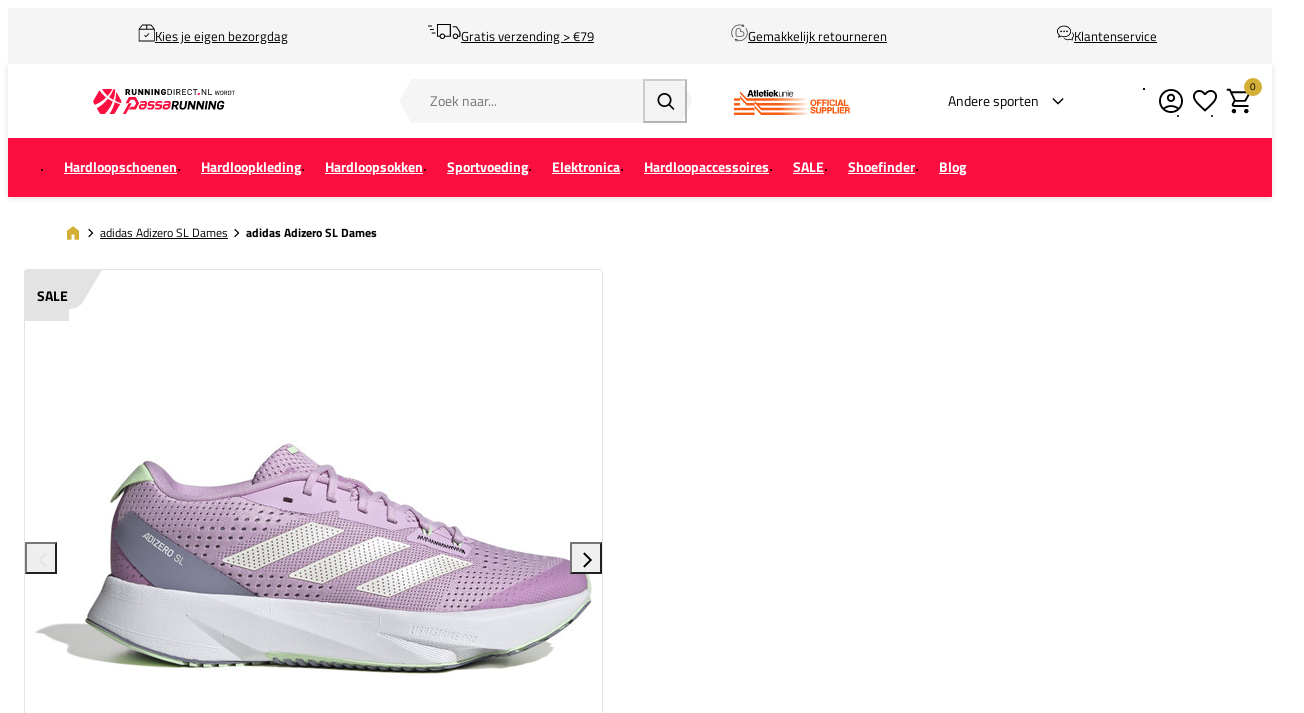

--- FILE ---
content_type: text/html; charset=UTF-8
request_url: https://www.runningdirect.nl/adidas-adizero-sl-dames-ig3339
body_size: 25514
content:
<!DOCTYPE html>
<html lang="nl-NL">
<head><script>(function(w,i,g){w[g]=w[g]||[];if(typeof w[g].push=='function')w[g].push(i)})
(window,'GTM-KZRMVC','google_tags_first_party');</script><script>(function(w,d,s,l){w[l]=w[l]||[];(function(){w[l].push(arguments);})('set', 'developer_id.dYzg1YT', true);
		w[l].push({'gtm.start':new Date().getTime(),event:'gtm.js'});var f=d.getElementsByTagName(s)[0],
		j=d.createElement(s);j.async=true;j.src='/gtg/';
		f.parentNode.insertBefore(j,f);
		})(window,document,'script','dataLayer');</script>
    <script data-required="true">
    window.dataLayer = window.dataLayer || [];
</script>

<link rel="preconnect" href="https://cdn.sportshop.com"/>

<link rel="preload" href="https://cdn.sportshop.com/catalog/product/559/559/1/7/175287_1.jpg" as="image" imagesrcset="https://cdn.sportshop.com/catalog/product/559/559/1/7/175287_1.jpg 1x, https://cdn.sportshop.com/catalog/product/1118/1118/1/7/175287_1.jpg 2x" fetchpriority="high" />

    <title>adidas Adizero SL Dames - Runningdirect.nl</title>
    <meta data-required="true" name="description" content="De adidas Adizero SL Dames en andere adidas adidas Adizero SL Dames ontdek je bij PassaRunning. Beat Your Best!"/>
    <meta data-required="true" name="keywords" content=""/>
    <meta data-required="true" name="robots" content="INDEX,FOLLOW"/>
            <link data-required="true" rel="canonical" href="https://www.runningdirect.nl/adidas-adizero-sl-dames-ig3339"/>
    

<meta data-required="true" http-equiv="Content-Type" content="text/html; charset=utf-8"/>

    <meta data-required="true" property="og:title" content="adidas Adizero SL Dames"/>
            <meta data-required="true" property="og:image" content="https://cdn.sportshop.com/catalog/product/500/500/1/7/175287_1.jpg"/>
        <meta data-required="true" property="og:url" content="https://www.runningdirect.nl/adidas-adizero-sl-dames-ig3339"/>
    <meta data-required="true" property="og:type" content="website"/>
    <meta data-required="true" property="og:description" content="De adidas Adizero SL Dames en andere adidas adidas Adizero SL Dames ontdek je bij PassaRunning. Beat Your Best!"/>
    <meta data-required="true" property="og:site_name" content="RunningDirect"/>
            <meta data-required="true" property="og:image:alt" content="adidas Adizero SL Dames"/>
            
<base href="https://www.runningdirect.nl/"/>

<meta data-required="true" name="csrf-token" content="ajCWjPfLXVlZYMiGLNz1t3oWgUVUTRsWGqZAfdwO"/>
<meta data-required="true" http-equiv="X-UA-Compatible" content="IE=edge"/>
<meta data-required="true" name="viewport" content="width=device-width, initial-scale=1.0, maximum-scale=1.0, user-scalable=0"/>

<link rel="icon" type="image/png" href="https://www.runningdirect.nl/favicon-96x96.png" sizes="96x96" />
<link rel="icon" type="image/svg+xml" href="https://www.runningdirect.nl/favicon.svg" />
<link rel="shortcut icon" href="https://www.runningdirect.nl/favicon.ico" />
<link rel="apple-touch-icon" sizes="180x180" href="https://www.runningdirect.nl/apple-touch-icon.png" />
<meta name="apple-mobile-web-app-title" content="Passasports" />
<link rel="manifest" href="https://www.runningdirect.nl/site.webmanifest" />

<link rel="preload" as="style" href="https://www.runningdirect.nl/build/default/assets/app-DfvcIfnp.css" /><link rel="preload" as="style" href="https://www.runningdirect.nl/build/default/assets/tailwind-BUw7kvoe.css" /><link rel="stylesheet" href="https://www.runningdirect.nl/build/default/assets/app-DfvcIfnp.css" data-navigate-track="reload" /><link rel="stylesheet" href="https://www.runningdirect.nl/build/default/assets/tailwind-BUw7kvoe.css" data-navigate-track="reload" />
<script>
     window.addEventListener('load', () => window.setTimeout(() => {
        const makeLink = (asset) => {
            const link = document.createElement('link')

            Object.keys(asset).forEach((attribute) => {
                link.setAttribute(attribute, asset[attribute])
            })

            return link
        }

        const loadNext = (assets, count) => window.setTimeout(() => {
            if (count > assets.length) {
                count = assets.length

                if (count === 0) {
                    return
                }
            }

            const fragment = new DocumentFragment

            while (count > 0) {
                const link = makeLink(assets.shift())
                fragment.append(link)
                count--

                if (assets.length) {
                    link.onload = () => loadNext(assets, 1)
                    link.onerror = () => loadNext(assets, 1)
                }
            }

            document.head.append(fragment)
        })

        loadNext([], 3)
    }))
</script>


    <link rel="alternate" hreflang="nl-NL" href="https://www.runningdirect.nl/adidas-adizero-sl-dames-ig3339" />
                                <link rel="alternate" hreflang="nl-BE" href="https://www.runningdirect.be/adidas-adizero-sl-dames-ig3339" />
                                <link rel="alternate" hreflang="de-DE" href="https://www.runningdirect.de/adidas-adizero-sl-damen-ig3339" />
            
<script type="application/ld+json">{"@context":"https://schema.org","@type":"Product","name":"adidas Adizero SL Dames","inProductGroupWithID":"175287","sku":"175287","image":"https://cdn.sportshop.com/catalog/product/406/406/1/7/175287_1.jpg","brand":{"@type":"Brand","name":"adidas"},"description":"De adidas Adizero SL Dames en andere adidas adidas Adizero SL Dames ontdek je bij PassaRunning. Beat Your Best!","url":"https://www.runningdirect.nl/adidas-adizero-sl-dames-ig3339","offers":[{"@type":"Offer","url":"https://www.runningdirect.nl/adidas-adizero-sl-dames-ig3339?size=5983","sku":"175287-1-37 1/3","mpn":"IG3339","gtin":"4066765334190","price":69,"priceValidUntil":"2026-02-20 09:50:46","priceCurrency":"EUR","hasMerchantReturnPolicy":{"@type":"MerchantReturnPolicy","returnPolicyCategory":"https://schema.org/MerchantReturnFiniteReturnWindow"},"itemCondition":"https://schema.org/NewCondition","availability":"https://schema.org/OutOfStock","size":"37 1/3"},{"@type":"Offer","url":"https://www.runningdirect.nl/adidas-adizero-sl-dames-ig3339?size=5606","sku":"175287-1-38","mpn":"IG3339","gtin":"4066765334145","price":69,"priceValidUntil":"2026-02-20 09:50:46","priceCurrency":"EUR","hasMerchantReturnPolicy":{"@type":"MerchantReturnPolicy","returnPolicyCategory":"https://schema.org/MerchantReturnFiniteReturnWindow"},"itemCondition":"https://schema.org/NewCondition","availability":"https://schema.org/OutOfStock","size":"38"},{"@type":"Offer","url":"https://www.runningdirect.nl/adidas-adizero-sl-dames-ig3339?size=6157","sku":"175287-1-38 2/3","mpn":"IG3339","gtin":"4066765334220","price":69,"priceValidUntil":"2026-02-20 09:50:46","priceCurrency":"EUR","hasMerchantReturnPolicy":{"@type":"MerchantReturnPolicy","returnPolicyCategory":"https://schema.org/MerchantReturnFiniteReturnWindow"},"itemCondition":"https://schema.org/NewCondition","availability":"https://schema.org/OutOfStock","size":"38 2/3"},{"@type":"Offer","url":"https://www.runningdirect.nl/adidas-adizero-sl-dames-ig3339?size=5984","sku":"175287-1-39 1/3","mpn":"IG3339","gtin":"4066765334183","price":69,"priceValidUntil":"2026-02-20 09:50:46","priceCurrency":"EUR","hasMerchantReturnPolicy":{"@type":"MerchantReturnPolicy","returnPolicyCategory":"https://schema.org/MerchantReturnFiniteReturnWindow"},"itemCondition":"https://schema.org/NewCondition","availability":"https://schema.org/OutOfStock","size":"39 1/3"},{"@type":"Offer","url":"https://www.runningdirect.nl/adidas-adizero-sl-dames-ig3339?size=5649","sku":"175287-1-40","mpn":"IG3339","gtin":"4066765334237","price":69,"priceValidUntil":"2026-02-20 09:50:46","priceCurrency":"EUR","hasMerchantReturnPolicy":{"@type":"MerchantReturnPolicy","returnPolicyCategory":"https://schema.org/MerchantReturnFiniteReturnWindow"},"itemCondition":"https://schema.org/NewCondition","availability":"https://schema.org/OutOfStock","size":"40"},{"@type":"Offer","url":"https://www.runningdirect.nl/adidas-adizero-sl-dames-ig3339?size=6171","sku":"175287-1-40 2/3","mpn":"IG3339","gtin":"4066765334152","price":69,"priceValidUntil":"2026-02-20 09:50:46","priceCurrency":"EUR","hasMerchantReturnPolicy":{"@type":"MerchantReturnPolicy","returnPolicyCategory":"https://schema.org/MerchantReturnFiniteReturnWindow"},"itemCondition":"https://schema.org/NewCondition","availability":"https://schema.org/OutOfStock","size":"40 2/3"},{"@type":"Offer","url":"https://www.runningdirect.nl/adidas-adizero-sl-dames-ig3339?size=5985","sku":"175287-1-41 1/3","mpn":"IG3339","gtin":"4066765334091","price":69,"priceValidUntil":"2026-02-20 09:50:46","priceCurrency":"EUR","hasMerchantReturnPolicy":{"@type":"MerchantReturnPolicy","returnPolicyCategory":"https://schema.org/MerchantReturnFiniteReturnWindow"},"itemCondition":"https://schema.org/NewCondition","availability":"https://schema.org/OutOfStock","size":"41 1/3"},{"@type":"Offer","url":"https://www.runningdirect.nl/adidas-adizero-sl-dames-ig3339?size=5650","sku":"175287-1-42","mpn":"IG3339","gtin":"4066765334206","price":69,"priceValidUntil":"2026-02-20 09:50:46","priceCurrency":"EUR","hasMerchantReturnPolicy":{"@type":"MerchantReturnPolicy","returnPolicyCategory":"https://schema.org/MerchantReturnFiniteReturnWindow"},"itemCondition":"https://schema.org/NewCondition","availability":"https://schema.org/OutOfStock","size":"42"},{"@type":"Offer","url":"https://www.runningdirect.nl/adidas-adizero-sl-dames-ig3339?size=6181","sku":"175287-1-42 2/3","mpn":"IG3339","gtin":"4066765334213","price":69,"priceValidUntil":"2026-02-20 09:50:46","priceCurrency":"EUR","hasMerchantReturnPolicy":{"@type":"MerchantReturnPolicy","returnPolicyCategory":"https://schema.org/MerchantReturnFiniteReturnWindow"},"itemCondition":"https://schema.org/NewCondition","availability":"https://schema.org/OutOfStock","size":"42 2/3"}]}</script>
    <link rel="apple-touch-icon" href="https://d2dglb1590sxlb.cloudfront.net/resources/669e02f5c9e77c0001af1ff7/66ea794d46e0fb0007c0d96e">
<link rel="android-touch-icon" href="https://d2dglb1590sxlb.cloudfront.net/resources/669e02f5c9e77c0001af1ff7/66ea794d46e0fb0007c0d96e">


<script>
    window.Config = {
        store_context_id: '',
        base_url: 'https://www.runningdirect.nl/',
        absolute_base_url: 'https://www.runningdirect.nl',
        solar_origin_url: 'https://www.runningdirect.nl',
        solar_base_url: 'https://www.runningdirect.nl',
        solar_api_base_url: 'https://www.runningdirect.nl/api',
        mage_api_base_url: 'https://magento.sportshop.com',
        solar_checkout_url: 'checkout',
        solar_cdn_base_url: 'https://cdn.sportshop.com',
        active_store_id: 19,
        active_store_code: 'runningdirect_nl',
        active_website_code: 'runningdirect',
        active_theme_code: 'default',
        default_country_code: 'NL',
        display_currency_code: 'EUR',
        design_head_title_suffix: ' - Runningdirect.nl',
        default_delivery_promise: '',
        default_method_code: 'bestway',
        default_carrier_code: 'tablerate',
        tweakwise: {
            default_slider_configuration: '{&quot;desktop-enable-pagination&quot;:&quot;false&quot;,&quot;tablet-enable-pagination&quot;:&quot;false&quot;,&quot;mobile-enable-pagination&quot;:&quot;false&quot;,&quot;desktop-slides-to-show&quot;:4,&quot;tablet-slides-to-show&quot;:3,&quot;mobile-slides-to-show&quot;:2,&quot;desktop-slide-gap&quot;:&quot;20px&quot;,&quot;tablet-slide-gap&quot;:&quot;20px&quot;,&quot;mobile-slide-gap&quot;:&quot;20px&quot;,&quot;loop&quot;:&quot;true&quot;}',
        },
        sentry: {
            enabled: true,
            environment: 'production',
            dsn: 'https://0a04ebaceadbb4bfc02b54b1facabbf5@o4510358008430592.ingest.de.sentry.io/4510384999825488',
            sample_rate: 0.5,
        }
    };
</script>
    <!-- Google Tag Manager -->
    <script>(function(w,d,s,l,i){w[l]=w[l]||[];w[l].push({'gtm.start':
                new Date().getTime(),event:'gtm.js'});var f=d.getElementsByTagName(s)[0],
            j=d.createElement(s),dl=l!='dataLayer'?'&l='+l:'';j.async=true;j.src=
            'https://www.googletagmanager.com/gtm.js?id='+i+dl;f.parentNode.insertBefore(j,f);
        })(window,document,'script','dataLayer','GTM-KZRMVC');</script>
    <!-- End Google Tag Manager -->
</head>
<body class="">
<!-- Google Tag Manager (noscript) -->
    <noscript><iframe src="https://www.googletagmanager.com/ns.html?id=GTM-KZRMVC"
                      height="0" width="0" style="display:none;visibility:hidden"></iframe></noscript>
    <!-- End Google Tag Manager (noscript) -->

<div class="off-canvas position-left" id="offCanvas" data-off-canvas>
    <div class="modal__header">
        <span class="--title">Menu</span>
        <button class="close-button" aria-label="Close menu" type="button" data-close>
            <span aria-hidden="true"></span>
        </button>
    </div>
    <div class="modal__content">
        <div class="vertical menu drilldown" data-drilldown data-back-button="<li class='js-drilldown-back' tabindex='0'><button>Terug</button></li>">
            <ul class="vertical menu drilldown" data-drilldown>
    <li class="mobile__menu--top">
                    <ul><li><a href="/customer/account/login">Account</a></li><li><a href="/klantenservice">Support</a></li><li><a href="/runningdirect-flagship-store">Winkel</a></li></ul><img alt="AtletiekUnie" src="https://magento.sportshop.com/media/logo/AU_OfficialSupplier_02.svg">
            </li>
            <li class="">
            <a href="https://www.runningdirect.nl/hardloopschoenen"  class="has-image" >
                                    <picture>
                        <img
                            srcset="https://cdn.sportshop.com/storage/gallery/navigation_item/1758709405Running_menu_schoenen_goedkopie.jpg 1x, https://cdn.sportshop.com/storage/gallery/navigation_item/1758709405Running_menu_schoenen_goedkopie.jpg 2x"
                            src="https://cdn.sportshop.com/storage/gallery/navigation_item/1758709405Running_menu_schoenen_goedkopie.jpg"
                            width="82"
                            height="54"
                            alt=""
                            loading="lazy"
                        />
                    </picture>
                                <span>Hardloopschoenen</span>
            </a>
                            <ul class="menu vertical nested"><li><a href="/hardloopschoenen" ><strong><span style="color: #000000;">Bekijk alle Hardloopschoenen</span></strong></a></li>
<li><a href="/hardloopschoenen/dames">Dames</a></li>
<li><a href="/hardloopschoenen/heren">Heren</a></li>
<li><a href="hardloopschoenen/kinderen">Kids</a></li>
<li><a href="hardloop-sale/hardloopschoenen-outlet"><strong><span style="color: #ff0000;">SALE</span></strong></a></li>

		<li class ="is-drilldown-submenu-parent"><a href="/" class="title">Per merk</a>
			<ul class="menu vertical nested third">
					<li><a href="/hardloopschoenen/adidas-hardloopschoenen">adidas</a></li>
					<li><a href="/hardloopschoenen/asics-hardloopschoenen">ASICS</a></li>
					<li><a href="/hardloopschoenen/brooks-hardloopschoenen">Brooks</a></li>
					<li><a href="/hardloopschoenen/hoka-hardloopschoenen">HOKA</a></li>
					<li><a href="/hardloopschoenen/mizuno-hardloopschoenen">Mizuno</a></li>
					<li><a href="/hardloopschoenen/new-balance-hardloopschoenen">New Balance</a></li>
					<li><a href="/hardloopschoenen/nike-hardloopschoenen">Nike</a></li>
					<li><a href="/hardloopschoenen/on-hardloopschoenen">On</a></li>
					<li><a href="/hardloopschoenen/puma-hardloopschoenen">Puma</a></li>
					<li><a href="/hardloopschoenen/saucony-hardloopschoenen">Saucony</a></li>
			</ul>
		</li>

		<li class ="is-drilldown-submenu-parent"><a href="/" class="title">Type schoen</a>
			<ul class="menu vertical nested third">
		<li><a href="hardloopschoenen/road">Road schoenen (verharde wegen)</a></li>
<li><a href="hardloopschoenen/trail">Trailschoenen (onverharde wegen)</a></li>
<li><a href="hardloopschoenen/track">Track-Field schoenen (atletiek)</a></li>
 <li><a href="hardloopschoenen/race">Wedstrijdschoenen</a></li>
			</ul>
		</li>

		<li class ="is-drilldown-submenu-parent"><a href="/" class="title">Type afwikkeling</a>
			<ul class="menu vertical nested third">
					<li><a href="hardloopschoenen/neutraal">Neutraal</a></li>
					<li><a href="hardloopschoenen/overpronatie">Overpronatie/Support</a></li>
			</ul>
		</li>

	<li class ="is-drilldown-submenu-parent"><a href="/" class="title">Ook handig</a>
			<ul class="menu vertical nested third">
					<li><a href="hardloopsokken">Hardloopsokken</a></li>
					<li><a href="/hardloop-accessoires/veters-schoenaccessoires/_brand-DFNS_brand-Smellwell">Schoenverzorging</a></li>
					<li><a href="/hardloop-accessoires/veters-schoenaccessoires/_brand-Precision-Training">Spikepuntjes</a></li>
					<li><a href="hardloop-accessoires/veters-schoenaccessoires/_Inlegzolen">Zooltjes</a></li>  
			</ul>
		</li>
</ul>
                    </li>
            <li class="">
            <a href="https://www.runningdirect.nl/hardloopkleding"  class="has-image" >
                                    <picture>
                        <img
                            srcset="https://cdn.sportshop.com/storage/gallery/navigation_item/1758707544Running_menu_kleding.png 1x, https://cdn.sportshop.com/storage/gallery/navigation_item/1758707544Running_menu_kleding.png 2x"
                            src="https://cdn.sportshop.com/storage/gallery/navigation_item/1758707544Running_menu_kleding.png"
                            width="82"
                            height="54"
                            alt=""
                            loading="lazy"
                        />
                    </picture>
                                <span>Hardloopkleding</span>
            </a>
                            <ul class="menu vertical nested"><li><a href="hardloopkleding" ><strong><span style="color: #333;">Bekijk alle Hardloopkleding</span></strong></a></li>
<li><a href="/hardloopkleding/dames">Dames</a></li>
<li><a href="/hardloopkleding/heren">Heren</a></li>
<li><a href="hardloopkleding/kinderen">Kinderen</a></li>
<li><a href="hardloop-sale/hardloopkleding-sale"><strong><span style="color: #ff0000;">SALE</span></strong></a></li>
<li><a href="/hardloopkleding/hardloop-outfits">Complete outfits</a></li>

<li class ="is-drilldown-submenu-parent"><a href="/" class="title">Alle dames hardloopkleding</a>
<ul class="menu vertical nested third">
<li><a href="hardloopkleding/hardloopshirts/_gender-Dames">Hardloopshirts</a></li>
<li><a href="hardloopkleding/hardloopshorts/_gender-Dames">Hardloopshorts</a></li>
<li><a href="hardloopkleding/hardlooplongsleeves/_gender-Dames">Hardlooplongsleeves</a></li>
<li><a href="hardloopkleding/hardloopjacks/_gender-Dames">Hardloopjacks</a></li>
 <li><a href="hardloopkleding/hardloopbroeken/_gender-Dames">Hardloopbroeken</a></li>
  <li><a href="hardloopkleding/hardloopleggings/_gender-Dames">Hardloopleggings</a></li>
<li><a href="hardloopkleding/hardloopondergoed/dames">Hardloopondergoed</a></li>
  <li><a href="hardloopkleding/_ois-kledingtyp-Thermokleding_gender-Dames">Thermokleding</a></li>
<li><a href="hardloopkleding/sport-bh-s">Sport Bh's</a></li>
<li><a href="/keuzehulp-goede-sport-bh-hardlopen">Vind de ideale hardloop bh</a></li>
<li><a href="hardloopkleding/trail-dames">Trailkleding</a></li>
<li><a href="/hardloopkleding/dames">Alle dames hardloopkleding</a></li>
			</ul>
		</li>

		<li class ="is-drilldown-submenu-parent"><a href="/" class="title">Alle heren hardloopkleding</a>
			<ul class="menu vertical nested third">
<li><a href="hardloopkleding/hardloopshirts/_gender-Heren">Hardloopshirts</a></li>
<li><a href="hardloopkleding/hardloopshorts/_gender-Heren">Hardloopshorts</a></li>
<li><a href="hardloopkleding/hardlooplongsleeves/_gender-Heren">Hardlooplongsleeves</a></li>
<li><a href="hardloopkleding/hardloopjacks/_gender-Heren">Hardloopjacks</a></li>
<li><a href="hardloopkleding/hardloopbroeken/_gender-Heren">Hardloopbroeken</a></li>
  <li><a href="hardloopkleding/hardloopleggings/_gender-Heren">Hardloopleggings</a></li>
<li><a href="hardloopkleding/hardloopondergoed/heren">Hardloopondergoed</a></li>
              <li><a href="hardloopkleding/_ois-kledingtyp-Thermokleding_gender-Heren">Thermokleding</a></li>
<li><a href="hardloopkleding/_gender-Heren_ois-trailrun-Ja">Trailkleding</a></li>
<li><a href="/hardloopkleding/heren">Alle heren hardloopkleding</a></li>
			</ul>
		</li>

		<li class ="is-drilldown-submenu-parent"><a href="/" class="title">Per merk</a>
			<ul class="menu vertical nested third">
 <li><a href="hardloopkleding/adidas">adidas</a></li>
<li><a href="hardloopkleding/asics">ASICS</a></li>
<li><a href="hardloopkleding/bjorn-borg">Björn Borg</a></li>
<li><a href="hardloopkleding/brooks">Brooks</a></li>
<li><a href="hardloopkleding/craft">Craft</a></li>
<li><a href="hardloopkleding/fusion">Fusion</a></li>
<li><a href="hardloopkleding/hoka">HOKA</a></li>
<li><a href="hardloopkleding/mizuno">Mizuno</a></li>
<li><a href="hardloopkleding/new-balance">New Balance</a></li>
<li><a href="hardloopkleding/nike">Nike</a></li>
<li><a href="hardloopkleding/odlo">Odlo</a></li>
<li><a href="hardloopkleding/on">On</a></li>
<li><a href="hardloopkleding/puma">Puma</a></li>
 <li><a href="hardloopkleding/stox">Stox</a></li>
			</ul>
		</li>
                                                 

                                                 

                                                 
</ul>
                    </li>
            <li class="">
            <a href="https://www.runningdirect.nl/hardloopsokken"  class="has-image" >
                                    <picture>
                        <img
                            srcset="https://cdn.sportshop.com/storage/gallery/navigation_item/1758707631Running_menu_sokken.png 1x, https://cdn.sportshop.com/storage/gallery/navigation_item/1758707631Running_menu_sokken.png 2x"
                            src="https://cdn.sportshop.com/storage/gallery/navigation_item/1758707631Running_menu_sokken.png"
                            width="82"
                            height="54"
                            alt=""
                            loading="lazy"
                        />
                    </picture>
                                <span>Hardloopsokken</span>
            </a>
                            <ul class="menu vertical nested"><li><a href="/hardloopsokken" ><strong><span style="color: #000000;">Bekijk alle Hardloopsokken</span></strong></a></li>
<li><a href="/hardloopsokken">Hardloopsokken</a></li>
<li><a href="hardloopsokken/_attr-sok-type-Compressiesokken">Compressiekousen</a></li>
<li><a href="hardloopsokken/_attr-sok-type-Sleeves">Tubes</a></li>
<li><a href="/hardloop-sale/hardloopsokken-sale"><strong><span style="color: #ff0000;">SALE</span></strong></a></li>

		<li class ="is-drilldown-submenu-parent"><a href="/" class="title">Lengte sok</a>
			<ul class="menu vertical nested third">
<li><a href="hardloopsokken/_attr-sok-type-Enkelsokken">Enkelsok</a></li>
<li><a href="hardloopsokken/_attr-sok-type-Half-hoge-sokken">Halfhoge sok</a></li>
<li><a href="hardloopsokken/_attr-sok-type-Hoge-sokken">Hoge sok</a></li>
<li><a href="hardloopsokken/_attr-sok-type-Sleeves">Tubes</a></li>
			</ul>
		</li>

		<li class ="is-drilldown-submenu-parent"><a href="/" class="title">Merk</a>
			<ul class="menu vertical nested third">
<li><a href="hardloopsokken/adidas">adidas</a></li>
<li><a href="hardloopsokken/asics">ASICS</a></li>
<li><a href="hardloopsokken/_brand-CEP">CEP</a></li>
<li><a href="hardloopsokken/_Craft">Craft</a></li>
<li><a href="hardloopsokken/Falke">FALKE</a></li>
<li><a href="hardloopsokken/_brand-Feetures">Feetures</a></li>
<li><a href="hardloopsokken/herzog">Herzog</a></li>
<li><a href="hardloopsokken/_brand-Incylence">Incylence</a></li>
<li><a href="hardloopsokken/_brand-New-Balance">New Balance</a></li>
<li><a href="hardloopsokken/nike">Nike</a></li>
<li><a href="hardloopsokken/_On">ON</a></li>
<li><a href="hardloopsokken/stox">Stox Energy Socks</a></li>
<li><a href="hardloopsokken">Alle hardloopsokken</a></li>
			</ul>
		</li>

		<li class ="is-drilldown-submenu-parent"><a href="/" class="title">Geslacht</a>
			<ul class="menu vertical nested third">
 <li><a href="/hardloopsokken/_gender-Dames">Dames</a></li>
<li><a href="/hardloopsokken/_gender-Heren">Heren</a></li>
			</ul>
		</li>
</ul>
                    </li>
            <li class="">
            <a href="https://www.runningdirect.nl/hardloop-sportvoeding"  class="has-image" >
                                    <picture>
                        <img
                            srcset="https://cdn.sportshop.com/storage/gallery/navigation_item/1759929527mobielmenuvoeding.png 1x, https://cdn.sportshop.com/storage/gallery/navigation_item/1759929527mobielmenuvoeding.png 2x"
                            src="https://cdn.sportshop.com/storage/gallery/navigation_item/1759929527mobielmenuvoeding.png"
                            width="82"
                            height="54"
                            alt=""
                            loading="lazy"
                        />
                    </picture>
                                <span>Sportvoeding</span>
            </a>
                            <ul class="menu vertical nested"><li><a href="/hardloop-sportvoeding" ><strong><span style="color: #000000;">Bekijk alle Hardloopvoeding</span></strong></a></li>
<li><a href="hardloop-sportvoeding/_Gums">Gums</a></li>
<li><a href="hardloop-sportvoeding/_Drinks">Drinks</a></li>
<li><a href="hardloop-sportvoeding/gels">Gels</a></li>
<li><a href="hardloop-sportvoeding/_Repen">Repen</a></li>
<li><a href="hardloop-sportvoeding/_Shakes">Shakes</a></li>
<li><a href="hardloop-sportvoeding/_Supplementen">Supplementen</a></li>
<li class ="is-drilldown-submenu-parent"><a href="/" class="title">Type verpakking</a>
			<ul class="menu vertical nested third">
<li><a href="/hardloop-sportvoeding/_Single">Per stuk </a></li>
<li><a href="/hardloop-sportvoeding/_Multipack">Mulitpack </a></li>
			</ul>
		</li>

<li><a href="/hardloop-sportvoeding/hardloopvoeding-advies">Alles over sportvoeding</a></li>

		<li class ="is-drilldown-submenu-parent"><a href="/" class="title">Voeding per moment</a>
			<ul class="menu vertical nested third">
<li><a href="/hardloop-sportvoeding/_Voor-je-workout">Voor de work-out</a></li>
<li><a href="/hardloop-sportvoeding/_Tijdens-je-workout">Tijdens de work-out</a></li>
<li><a href="/hardloop-sportvoeding/_Na-je-workout">Na de work-out</a></li>
<li><a href="/hardloop-sportvoeding/hardloopvoeding-advies">Kies de juiste hardloopvoeding</a></li>
			</ul>
		</li>

		<li class ="is-drilldown-submenu-parent"><a href="/" class="title">Merk</a>
			<ul class="menu vertical nested third">
              <li><a href="hardloop-sportvoeding/_brand-CLIF">CLIF</a></li>
               <li><a href="hardloop-sportvoeding/maurten">Maurten </a></li>
              <li><a href="hardloop-sportvoeding/_brand-NUUN">NUUN </a></li>
              <li><a href="hardloop-sportvoeding/_brand-PILLAR">PILLAR </a></li>
<li><a href="hardloop-sportvoeding/powerbar">PowerBar</a></li>
<li><a href="hardloop-sportvoeding/_SIS">SIS</a></li>
			</ul>
		</li>
</ul>
                    </li>
            <li class="">
            <a href="https://www.runningdirect.nl/hardloop-elektronica"  class="has-image" >
                                    <picture>
                        <img
                            srcset="https://cdn.sportshop.com/storage/gallery/navigation_item/1758707700Running_menu_elektronica.png 1x, https://cdn.sportshop.com/storage/gallery/navigation_item/1758707700Running_menu_elektronica.png 2x"
                            src="https://cdn.sportshop.com/storage/gallery/navigation_item/1758707700Running_menu_elektronica.png"
                            width="82"
                            height="54"
                            alt=""
                            loading="lazy"
                        />
                    </picture>
                                <span>Elektronica</span>
            </a>
                            <ul class="menu vertical nested"><li><a href="/hardloop-elektronica" ><strong><span style="color: #000000;">Bekijk alle Elektronica</span></strong></a></li>
<li><a href="/hardloop-elektronica/hardloophorloges">Hardloophorloges</a></li>
<li><a href="/hardloop-elektronica/hartslagbanden">Hardloopsensoren </a></li>
<li><a href="hardloop-elektronica/hardloop-hoofdtelefoons">Koptelefoons en oordopjes</a></li>
 <li><a href="hardloop-elektronica/massage-pistolen">Massage Pistolen</a></li>
<li><a href="hardloop-elektronica/accessoires">Accessoires</a></li>
<li><a href="hardloop-accessoires/hardloopweegschalen">Weegschalen</a></li>



		<li class ="is-drilldown-submenu-parent"><a href="/" class="title">Merk</a>
			<ul class="menu vertical nested third">
              <li><a href="hardloop-elektronica/_brand-BLACKROLL">BLACKROLL</a></li>
              <li><a href="hardloop-elektronica/_brand-Core">Core</a></li>
<li><a href="hardloop-elektronica/_brand-Coros">Coros</a></li>
<li><a href="hardloop-elektronica/_Garmin">Garmin</a></li>
<li><a href="hardloop-elektronica/_MIIEGO">MIIEGO </a></li>
<li><a href="hardloop-elektronica/_Polar">Polar </a></li>
<li><a href="hardloop-elektronica/_brand-Shokz">Shokz</a></li>
<li><a href="hardloop-elektronica/_brand-Therabody">Therabody</a></li>
<li><a href="hardloop-elektronica/_brand-WAHOO">WAHOO</a></li>
			</ul>
		</li>

</ul>
                    </li>
            <li class="">
            <a href="https://www.runningdirect.nl/hardloop-accessoires"  class="has-image" >
                                    <picture>
                        <img
                            srcset="https://cdn.sportshop.com/storage/gallery/navigation_item/1758708728Running_menu_accessoireskopie.png 1x, https://cdn.sportshop.com/storage/gallery/navigation_item/1758708728Running_menu_accessoireskopie.png 2x"
                            src="https://cdn.sportshop.com/storage/gallery/navigation_item/1758708728Running_menu_accessoireskopie.png"
                            width="82"
                            height="54"
                            alt=""
                            loading="lazy"
                        />
                    </picture>
                                <span>Hardloopaccessoires</span>
            </a>
                            <ul class="menu vertical nested"><li><a href="hardloop-accessoires" ><strong><span style="color: #000000;">Bekijk alle accessoires</span></strong></a></li>

<li class ="is-drilldown-submenu-parent"><a href="/" class="title">Klaar voor de Winter</a>
<ul class="menu vertical nested third">
<li><a href="/hardloop-accessoires/hardloophandschoenen">Handschoenen</a></li>
<li><a href="/hardloop-accessoires/hardloopmutsen">Mutsen en oorwarmers</a></li>
<li><a href="/hardloop-accessoires/nekwarmers">Nekwarmers</a></li>
<li><a href="/hardloop-accessoires/veiligheid-en-verlichting">Verlichting</a></li>
<li><a href="/hardloop-accessoires/cadeaubonnen">Giftcards</a></li>
</ul>
		</li>

    

		<li class ="is-drilldown-submenu-parent"><a href="/" class="title">Draagaccessoires</a>
			<ul class="menu vertical nested third">
<li><a href="hardloop-accessoires/armstukken">Armstukken</a></li>
<li><a href="hardloop-accessoires/hardloophandschoenen">Handschoenen </a></li>
<li><a href="hardloop-accessoires/heuptassen">Heuptassen </a></li>
<li><a href="hardloop-accessoires/hardloopmutsen">Mutsen en oorwarmers </a></li>
<li><a href="hardloop-accessoires/nekwarmers">Nekwarmers</a></li>
<li><a href="hardloop-accessoires/hardlooppetten">Petten</a></li>
<li><a href="hardloop-accessoires/hardlooprugzakken">Rugzakken</a></li>
<li><a href="hardloop-accessoires/slippers">Slippers</a></li>
<li><a href="hardloop-accessoires/telefoonhouders">Telefoonhouders</a></li>
<li><a href="hardloop-accessoires/veiligheid-en-verlichting">Veiligheid en verlichting</a></li>
<li><a href="hardloop-accessoires/veters-schoenaccessoires">Veters en schoenaccessoires</a></li>
<li><a href="hardloop-accessoires/wedstrijd">Startnummer bevestiging</a></li>
<li><a href="hardloop-accessoires/hardloopzonnebrillen">Zonnebrillen</a></li>
<li><a href="hardloop-accessoires/zweetbanden-haarbanden">Zweet- en haarbanden</a></li>
			</ul>
		</li>


		<li class ="is-drilldown-submenu-parent"><a href="/" class="title">Drinksystemen</a>
			<ul class="menu vertical nested third">
<li><a href="hardloop-accessoires/drinkriemen-bidons">Drinkriemen en Bidons</a></li>
<li><a href="hardloop-accessoires/hardlooprugzakken">Rugzakken</a></li>
			</ul>
		</li>

		<li class ="is-drilldown-submenu-parent"><a href="/" class="title">Verzorging en herstel</a>
			<ul class="menu vertical nested third">
              <li><a href="hardloop-accessoires/blessurepreventie">Alle blessurepreventie- en herstelmiddelen</a></li>
<li><a href="hardloop-accessoires/blessurepreventie/cooling">Cooling</a></li>
<li><a href="hardloop-accessoires/blessurepreventie/hot">Hot Gel</a></li>
              <li><a href="hardloop-accessoires/blessurepreventie/foam-rollers">Foam Rollers</a></li>
<li><a href="hardloop-accessoires/blessurepreventie/tape">Tape</a></li>
<li><a href="hardloop-elektronica/massage-pistolen">Massage Pistolen</a></li>
<li><a href="blessurepreventie-advies">Alles over Blessurepreventie</a></li>
			</ul>
		</li>

		<li class ="is-drilldown-submenu-parent"><a href="/" class="title">Cadeau</a>
			<ul class="menu vertical nested third">
<li><a href="/hardloop-accessoires/cadeaubonnen">Giftcards</a></li>
<li><a href="/hardloop-accessoires/hardloopboeken">Hardloopboeken </a></li>
			</ul>
		</li>
 </ul>
                    </li>
            <li class="">
            <a href="https://www.runningdirect.nl/hardloop-sale"  class="has-image" >
                                    <picture>
                        <img
                            srcset="https://cdn.sportshop.com/storage/gallery/navigation_item/17624353931758707830Running_menu_sale_NL_BE_DE.png 1x, https://cdn.sportshop.com/storage/gallery/navigation_item/17624353931758707830Running_menu_sale_NL_BE_DE.png 2x"
                            src="https://cdn.sportshop.com/storage/gallery/navigation_item/17624353931758707830Running_menu_sale_NL_BE_DE.png"
                            width="82"
                            height="54"
                            alt=""
                            loading="lazy"
                        />
                    </picture>
                                <span>SALE</span>
            </a>
                            <ul class="menu vertical nested"><ul>
<li><a class="title" href="/hardloop-sale">SALE</a></li>
<li><a href="hardloop-sale/_Dames">Dames</a></li>
<li><a href="hardloop-sale/_Heren">Heren</a></li>
<li><a href="hardloop-sale/_gender-Kids">Kids</a></li>
<li class="title">Categorie</li>
<li class="is-drilldown-submenu-parent"><a href="hardloop-sale/hardloopschoenen-outlet">Hardloopschoenen</a>
<ul class="menu vertical nested third">
<li><a href="hardloop-sale/hardloopschoenen-outlet/dames">Dames</a></li>
<li><a href="hardloop-sale/hardloopschoenen-outlet/heren">Heren</a></li>
<li class="title"><strong>Onze merken</strong></li>
<li><a href="hardloop-sale/hardloopschoenen-outlet/_brand-adidas">adidas</a></li>
<li><a href="hardloop-sale/hardloopschoenen-outlet/_brand-ASICS">ASICS</a></li>
<li><a href="hardloop-sale/hardloopschoenen-outlet/_brand-Brooks">Brooks</a></li>
<li><a href="hardloop-sale/hardloopschoenen-outlet/_brand-HOKA">HOKA</a></li>
<li><a href="hardloop-sale/hardloopschoenen-outlet/_brand-Mizuno">Mizuno</a></li>
<li><a href="hardloop-sale/hardloopschoenen-outlet/_brand-New-Balance">New Balance</a></li>
<li><a href="hardloop-sale/hardloopschoenen-outlet/_brand-Nike">Nike</a></li>
<li><a href="hardloop-sale/hardloopschoenen-outlet/_brand-On">On</a></li>
<li><a href="hardloop-sale/hardloopschoenen-outlet/_brand-Puma">Puma</a></li>
<li><a href="hardloop-sale/hardloopschoenen-outlet/_brand-Saucony">Saucony</a></li>
</ul>
</li>
<li class="is-drilldown-submenu-parent"><a href="hardloop-sale/hardloopkleding-sale">Hardloopkleding</a>
<ul class="menu vertical nested third">
<li><a href="hardloop-sale/hardloopkleding-sale/_gender-Dames">Dames</a></li>
<li><a href="hardloop-sale/hardloopkleding-sale/_gender-Heren">Heren</a></li>
  <li class="title"><strong>Populairste merken</strong></li>
  <li><a href="hardloop-sale/hardloopkleding-sale/_brand-adidas">adidas</a></li>
  <li><a href="hardloop-sale/hardloopkleding-sale/_brand-ASICS">ASICS</a></li>
  <li><a href="hardloop-sale/hardloopkleding-sale/_brand-Craft">Craft</a></li>
  <li><a href="hardloop-sale/hardloopkleding-sale/_brand-Nike">Nike</a></li>
  <li><a href="hardloop-sale/hardloopkleding-sale/_brand-New-Balance">New Balance</a></li>
</ul>
</li>
<li><a href="hardloop-sale/hardloopaccessoires-sale">Hardloopaccessoires</a></li>
  <li><a href="hardloop-sale/hardloopaccessoires-sale/_ois-accesstype-Sporthorloges">Hardloophorloges</a></li>
<li><a href="hardloop-sale/hardloopsokken-sale">Hardloopsokken</a></li>
</ul></ul>
                    </li>
            <li class="strong">
            <a href="https://www.runningdirect.nl/hardloopschoenen?guidedSelling=true" >
                                <span>Shoefinder</span>
            </a>
                    </li>
            <li class="">
            <a href="https://www.runningdirect.nl/blog" >
                                <span>Blog</span>
            </a>
                    </li>
    </ul>
<div class="customer__service-menu">
    <ul><li>Customer service</li><li><a href="faq-bestelproces">Bestellen en betalen</a></li><li><a href="faq-mijn-bestelling">Mijn bestelling en account</a></li><li><a href="faq-verzenden-bezorgen">Verzenden en bezorgen</a></li><li><a href="faq-ruilen-en-retourneren">Retourneren</a></li><li><a href="faq-garantie-klachten">Garantie en klachten</a></li><li><a href="faq-waardebon">Giftcards</a></li><li><a href="bedrukken-en-borduren">Bedrukken</a></li><li><a href="klantenservice">Customer service</a></li></ul></div>
        </div>
    </div>
</div>
<main id="solar-app" class="off-canvas-content" data-off-canvas-content>
                <header>
        <div class="top__usp">
        <div class="grid-container">
            <ul><li><a href="faq-verzenden-bezorgen"><img src="https://magento.sportshop.com/media/logo/usp-order.svg" alt="Order" width="17" height="18">Kies je eigen bezorgdag</a></li><li><a href="faq-bestelproces"><img src="https://magento.sportshop.com/media/logo/usp-shipping.svg" alt="shipping" width="33" height="16">Gratis verzending &gt; €79</a></li><li><a href="retour"><img src="https://magento.sportshop.com/media/logo/usp-rma.svg" alt="Order" width="17" height="18">Gemakkelijk retourneren</a></li><li><a href="klantenservice"><img src="https://magento.sportshop.com/media/logo/usp-customer-service.svg" alt="customer-service" width="17" height="18">Klantenservice</a></li></ul>        </div>
    </div>
    <div class="sticky is-at-top" data-sticky data-top-anchor="30">
                <div class="grid-container">
            <button data-toggle="offCanvas" class="menu__toggle show-for-small-only" aria-label="Open menu"></button>
            <a
    href="https://www.runningdirect.nl"
    class="_logo"
    aria-label="Ga naar de PassaRunning homepage"
>
    <img
        src="/static_solar/assets/images/logos/runningdirect_nl.svg"
        alt="PassaRunning"
         width="280"         height="25"
    />
</a>
            <div class="header__logos hide-for-small-only">
            <p><img src="https://magento.sportshop.com/media/logo/AU_OfficialSupplier_02.svg" alt="atletiekunie" width="188" height="44"></p>    </div>
            <div class="header__nav">
                <div class="store__selector hide-for-small-only">
    <span>Andere sporten</span>    <div>        <ul>        <li>                <a href="https://www.passasports.nl/hockey?utm_medium=referral&utm_campaign=store-selector" target="_blank">                    <img src="https://magento.sportshop.com/media/other-sports/hockeydirect.jpg" alt="hockeydirect"  width="80" height="54"/>                    <strong><span style="color: #df2d4c;">Passa</span><span>Hockey</span></strong>                </a>            </li>            <li>                <a href="https://www.passasports.nl/voetbal?utm_medium=referral&utm_campaign=store-selector" target="_blank">                    <img src="https://magento.sportshop.com/media/other-sports/voetbaldirect.jpg" alt="voetbaldirect"  width="80" height="54"/>                    <strong><span style="color: #df2d4c;">Passa</span><span>Voetbal</span></strong>                </a>            </li>            <li>                <a href="https://www.passasports.nl/tennis?utm_medium=referral&utm_campaign=store-selector" target="_blank">                    <img src="https://magento.sportshop.com/media/other-sports/tennisdirect.jpg" alt="tennisdirect"  width="80" height="54"/>                    <strong><span style="color: #df2d4c;">Passa</span><span>Tennis</span></strong>                </a>            </li>            <li>                <a href="https://www.passasports.nl/padel?utm_medium=referral&utm_campaign=store-selector" target="_blank">                    <img src="https://magento.sportshop.com/media/other-sports/padeldirect.jpg" alt="padeldirect"  width="80" height="54"/>                    <strong><span style="color: #df2d4c;">Passa</span><span>Padel</span></strong>                </a>            </li>                <li>                <a href="https://www.passasports.nl/handbal/?utm_medium=referral&utm_campaign=store-selector" target="_blank">                    <img src="https://magento.sportshop.com/media/other-sports/Passahandbal.jpg" alt="handbalshop"  width="80" height="54"/>                       <strong><span style="color: #df2d4c;">Passa</span><span>Handbal</span></strong>                </a>            </li>  <li>                <a href="https://www.passasports.nl/volleybal/?utm_medium=referral&utm_campaign=store-selector" target="_blank">                    <img src="https://magento.sportshop.com/media/other-sports/Passavolleyball.jpg" alt="volleybalshop"  width="80" height="54"/>                       <strong><span style="color: #df2d4c;">Passa</span><span>Volleybal</span></strong>                </a>            </li>  <li>                <a href="https://www.passasports.nl/basketbal?utm_medium=referral&utm_campaign=store-selector" target="_blank">                    <img src="https://magento.sportshop.com/media/other-sports/Passabasketball.jpg" alt="Basketbal"  width="80" height="54"/>                       <strong><span style="color: #df2d4c;">Passa</span><span>Basketbal</span></strong>                </a>            </li><li>                <a href="https://www.passasports.nl/korfbal/?utm_medium=referral&utm_campaign=store-selector" target="_blank">                    <img src="https://magento.sportshop.com/media/other-sports/Passakorfbal.jpg" alt="Korfbalshop"  width="80" height="54"/>                       <strong><span style="color: #df2d4c;">Passa</span><span>Korfbal</span></strong>                </a>            </li>            <li>                    <span>                        Powered by                        <svg width="103" height="19" viewBox="0 0 103 19" fill="none" xmlns="http://www.w3.org/2000/svg">                            <path d="M58.0363 14.1614C56.2031 14.1614 54.8252 13.3208 54.4238 11.8174L55.682 11.4485C55.9895 12.4043 56.7923 13.066 58.0633 13.066C59.0797 13.066 60.15 12.5954 60.15 11.5368C60.15 10.6582 59.4412 10.2882 58.5316 10.059C58.2241 9.98182 56.9132 9.613 56.6186 9.51129C55.6962 9.18046 54.9333 8.51755 54.9333 7.35717C54.9333 5.70053 56.3111 4.77051 58.0633 4.77051C59.5878 4.77051 60.819 5.28024 61.3272 6.59257L60.1899 7.05206C59.7615 6.19801 59.0668 5.84144 58.0492 5.84144C57.1396 5.84144 56.2571 6.32545 56.2571 7.22974C56.2571 7.94288 56.8463 8.30067 57.6079 8.50408C57.9154 8.59353 59.2675 8.96357 59.6007 9.07753C60.617 9.40837 61.4867 10.059 61.4867 11.4093C61.4867 13.1554 59.948 14.1614 58.035 14.1614" fill="black"/>                            <path d="M66.2777 5.99281H64.4444V9.39554H66.3034C67.6414 9.39554 68.4043 8.82208 68.4043 7.66293C68.4043 6.50377 67.5745 5.99403 66.2777 5.99403M66.5324 10.4665H64.4457V14.0089H63.1348V4.9231H66.5594C68.4454 4.9231 69.7306 5.93031 69.7306 7.66293C69.7306 9.2436 68.6333 10.4665 66.5324 10.4665Z" fill="black"/>                            <path d="M74.7064 5.87923C73.4354 5.87923 72.4319 6.6181 72.4319 8.00762V11.0146C72.4319 12.3012 73.3813 13.0535 74.7604 13.0535C76.0444 13.0535 77.062 12.3526 77.062 10.9901V7.90592C77.062 6.63158 76.1254 5.87923 74.7077 5.87923M74.7347 14.1612C72.7278 14.1612 71.0952 13.1038 71.0952 11.0905V8.07134C71.0952 5.99441 72.7406 4.75806 74.7347 4.75806C76.7288 4.75806 78.3999 5.93069 78.3999 7.93043V10.8994C78.3999 12.9763 76.6876 14.1612 74.7347 14.1612Z" fill="black"/>                            <path d="M83.5294 5.99281H81.6962V9.39554H83.5552C84.8931 9.39554 85.656 8.82208 85.656 7.66293C85.656 6.44005 84.6526 5.99403 83.5294 5.99403M85.8567 14.0089L83.3957 10.4665H81.6962V14.0089H80.3711V4.9231H83.8099C84.6667 4.9231 85.3884 5.10077 85.9506 5.52228C86.6055 5.99403 86.9811 6.75863 86.9811 7.66293C86.9811 8.97525 86.2054 10.0205 84.7735 10.3513L87.3555 14.0089H85.8567Z" fill="black"/>                            <path d="M92.1542 6.01854V14.0089H90.8162V6.01854H88.0605V4.9231H94.897V6.01854H92.1542Z" fill="black"/>                            <path d="M99.2258 14.1614C97.3925 14.1614 96.0147 13.3208 95.6133 11.8174L96.8715 11.4485C97.1789 12.4043 97.9817 13.066 99.2528 13.066C100.269 13.066 101.339 12.5954 101.339 11.5368C101.339 10.6582 100.631 10.2882 99.7211 10.059C99.4136 9.98182 98.1027 9.613 97.808 9.51129C96.8856 9.18046 96.1227 8.51755 96.1227 7.35717C96.1227 5.70053 97.5006 4.77051 99.2528 4.77051C100.777 4.77051 102.008 5.28024 102.517 6.59257L101.379 7.05206C100.951 6.19801 100.255 5.84144 99.2386 5.84144C98.3291 5.84144 97.4465 6.32545 97.4465 7.22974C97.4465 7.94288 98.0358 8.30067 98.7974 8.50408C99.1048 8.59353 100.457 8.96357 100.79 9.07753C101.806 9.40837 102.676 10.059 102.676 11.4093C102.676 13.1554 101.137 14.1614 99.2245 14.1614" fill="black"/>                            <path d="M25.6007 5.29519C25.3177 5.0293 25.0025 4.89941 24.6397 4.89941H20.6747C20.3017 4.89941 19.9685 5.03665 19.7124 5.29765L18.7115 6.30976L19.3239 6.92855H24.2486C24.3245 6.92855 24.3992 6.96164 24.457 7.02045L24.4763 7.04006C24.5432 7.10623 24.5664 7.16382 24.5664 7.25081V8.2323H20.5448C20.1717 8.2323 19.8385 8.36954 19.5812 8.63053L18.8929 9.32652C18.6266 9.59609 18.48 9.95388 18.48 10.335V11.7698C18.48 12.1533 18.6279 12.5148 18.8955 12.7844L19.7112 13.6103C19.9762 13.8786 20.2914 14.0085 20.6735 14.0085H23.9682C24.3413 14.0085 24.6745 13.8713 24.9305 13.6103L25.4541 13.0809L26.6904 11.6938C26.7817 11.5909 26.8319 11.4598 26.8319 11.3213V7.13931C26.8319 6.75578 26.684 6.39554 26.4164 6.12351L25.5982 5.29642H25.6007V5.29519ZM24.5677 10.1291V10.9966C24.5677 11.0836 24.5432 11.1412 24.4776 11.2074L23.8074 11.885C23.7495 11.9438 23.6749 11.9769 23.599 11.9769H21.0671C20.9899 11.9769 20.9153 11.945 20.8574 11.885L20.8381 11.8666C20.7725 11.8005 20.7481 11.7429 20.7481 11.6546V10.4501C20.7481 10.3619 20.7725 10.3043 20.8381 10.2394L20.8574 10.2198C20.9153 10.161 20.9899 10.1279 21.0671 10.1279H24.5677V10.1291Z" fill="#FC0F40"/>                            <path d="M52.8216 6.12229L52.0034 5.29519C51.7204 5.02807 51.4052 4.89941 51.0424 4.89941H47.0774C46.7043 4.89941 46.3711 5.03665 46.1138 5.29765L45.1129 6.30976L45.7253 6.92978H50.65C50.7259 6.92978 50.8005 6.96286 50.8597 7.02168L50.8777 7.04006C50.9446 7.10623 50.9678 7.16382 50.9678 7.25081V8.23108H46.9462C46.5731 8.23108 46.2399 8.36831 45.9826 8.62931L45.2943 9.32529C45.028 9.59486 44.8813 9.95266 44.8813 10.3337V11.7686C44.8813 12.1521 45.028 12.5124 45.2969 12.7832L46.1125 13.609C46.3775 13.8774 46.6927 14.0073 47.0761 14.0073H50.3708C50.7439 14.0073 51.0771 13.87 51.3331 13.609L51.8567 13.0797L53.0931 11.6914C53.1844 11.5897 53.2346 11.4574 53.2346 11.3189V7.13686C53.2346 6.75333 53.0866 6.39309 52.819 6.12106M50.9678 10.1279V10.9954C50.9678 11.0824 50.9433 11.14 50.8777 11.2074L50.2074 11.885C50.1496 11.9438 50.0749 11.9769 49.9977 11.9769H47.4672C47.3913 11.9769 47.3167 11.945 47.2575 11.885L47.2395 11.8654C47.1726 11.7992 47.1494 11.7416 47.1494 11.6546V10.4501C47.1494 10.3619 47.1739 10.3043 47.2395 10.2382L47.2588 10.2198C47.3167 10.161 47.3913 10.1279 47.4672 10.1279H50.9678Z" fill="#FC0F40"/>                            <path d="M30.1068 7.03933L30.1261 7.01972C30.184 6.96091 30.2586 6.92782 30.3345 6.92782H35.1293L35.6117 6.44014L34.4809 5.29691C34.2159 5.02979 33.902 4.89868 33.5173 4.89868H29.9434C29.56 4.89868 29.2448 5.02857 28.9798 5.29569L28.1603 6.12401C27.8863 6.40093 27.7474 6.74157 27.7474 7.13613V8.68004C27.7474 9.34294 28.3044 9.97153 28.9644 10.0524L33.0233 10.5977C33.1712 10.6136 33.2935 10.7484 33.2935 10.9016V11.6539C33.2935 11.7409 33.269 11.7985 33.2021 11.8659L33.1854 11.883C33.1275 11.9419 33.0529 11.9749 32.977 11.9749H28.2002L27.7178 12.4626L28.8486 13.6071C29.1136 13.8742 29.4288 14.0041 29.8122 14.0041H33.3861C33.7695 14.0041 34.0834 13.8742 34.3484 13.6058L35.1679 12.7775C35.4419 12.5006 35.5808 12.16 35.5808 11.7654V10.1088C35.5808 9.44587 35.0238 8.81727 34.3638 8.7364L30.2856 8.19113C30.1377 8.1752 30.0167 8.04042 30.0167 7.88725V7.24763C30.0167 7.16063 30.0412 7.10304 30.1068 7.03688" fill="#FC0F40"/>                            <path d="M38.5661 7.03933L38.5854 7.01972C38.6446 6.96091 38.7179 6.92782 38.7951 6.92782H43.5899L44.0724 6.44014L42.9415 5.29691C42.6765 5.02979 42.3613 4.89868 41.9779 4.89868H38.404C38.0207 4.89868 37.7055 5.02857 37.4417 5.29569L36.6222 6.12523C36.3495 6.40216 36.2093 6.7428 36.2093 7.13735V8.68126C36.2093 9.34416 36.7676 9.97276 37.4263 10.0536L41.4852 10.5989C41.6344 10.6148 41.7554 10.7496 41.7554 10.9028V11.6551C41.7554 11.7434 41.7309 11.7997 41.664 11.8671L41.6473 11.8843C41.5894 11.9431 41.5148 11.9762 41.4376 11.9762H36.6621L36.1797 12.4638L37.3105 13.6083C37.5755 13.8754 37.8907 14.0053 38.2741 14.0053H41.8467C42.2301 14.0053 42.5453 13.8754 42.8103 13.6071L43.6298 12.7788C43.9025 12.5031 44.0428 12.1612 44.0428 11.7666V10.11C44.0428 9.44709 43.4857 8.81973 42.8257 8.73763L38.7475 8.19236C38.5983 8.17643 38.4774 8.04164 38.4774 7.88848V7.24886C38.4774 7.16186 38.5018 7.10427 38.5674 7.0381" fill="#FC0F40"/>                            <path d="M13.0067 3.69078L15.1114 7.37779L13.0067 11.0648H9.6309L6.24484 14.0068H14.0577C14.4463 14.0068 14.8052 13.7973 14.9995 13.4579L18.1565 7.92796C18.3508 7.58854 18.3508 7.16948 18.1565 6.82884L14.9995 1.30017C14.8052 0.959531 14.4463 0.75 14.0577 0.75H7.7449C7.35637 0.75 6.99744 0.959531 6.80318 1.30017L3.3335 7.37901H6.69254L8.79725 3.69201H13.0067V3.69078Z" fill="#FC0F40"/>                            <path d="M6.83904 7.37769L0.324219 18.7499H2.62319C3.2793 18.7499 3.88524 18.397 4.21459 17.8224L10.1929 7.37769H6.83904Z" fill="#FC0F40"/>                        </svg>                    </span>            </li>        </ul>    </div></div>
                <ul>
                    <li class="hide-for-small-only">
                                            </li>
                    <li>
                                                    <a href="https://www.runningdirect.nl/customer/account" class="_customer" aria-label="Mijn account"></a>
                                            </li>
                    <li>
                        <div class="wishlist-header--container">
                            <header-wishlist :items="[]"></header-wishlist>
                        </div>
                    </li>
                    <li>
                        <div class="cart-header--container">
                            <header-cart
                                    :initial-count="0"
                                    :is-cart="false"
                            ></header-cart>
                        </div>
                    </li>
                </ul>
            </div>
            <div class="search-form__holder">
                <search-form
                    :categories="[]"
                    :is-default="false"
                >
                    <div class="search__autocomplete">
                        <form role="search" aria-label="Zoeken">
                            <div class="hexagon__input--gray">
                                <label for="q" class="show-for-sr">Zoek naar...</label>
                                <input id="q" name="q" type="search" autocomplete="off" aria-label="Zoek naar..."/>
                            </div>
                        </form>
                    </div>
                </search-form>
            </div>
        </div>
                <div class="navigation__container hide-for-small-only">
            <div class="grid-container">
                <nav id="mainNavigation">
    <ul>
                    <li class=""
                data-dropdown="10">
                <a href="https://www.runningdirect.nl/hardloopschoenen">Hardloopschoenen</a>
                                    <div data-dropdown-content="10" class="_dropdown"></div>
                            </li>
                    <li class=""
                data-dropdown="11">
                <a href="https://www.runningdirect.nl/hardloopkleding">Hardloopkleding</a>
                                    <div data-dropdown-content="11" class="_dropdown"></div>
                            </li>
                    <li class=""
                data-dropdown="13">
                <a href="https://www.runningdirect.nl/hardloopsokken">Hardloopsokken</a>
                                    <div data-dropdown-content="13" class="_dropdown"></div>
                            </li>
                    <li class=""
                data-dropdown="155">
                <a href="https://www.runningdirect.nl/hardloop-sportvoeding">Sportvoeding</a>
                                    <div data-dropdown-content="155" class="_dropdown"></div>
                            </li>
                    <li class=""
                data-dropdown="156">
                <a href="https://www.runningdirect.nl/hardloop-elektronica">Elektronica</a>
                                    <div data-dropdown-content="156" class="_dropdown"></div>
                            </li>
                    <li class=""
                data-dropdown="14">
                <a href="https://www.runningdirect.nl/hardloop-accessoires">Hardloopaccessoires</a>
                                    <div data-dropdown-content="14" class="_dropdown"></div>
                            </li>
                    <li class=""
                data-dropdown="16">
                <a href="https://www.runningdirect.nl/hardloop-sale">SALE</a>
                                    <div data-dropdown-content="16" class="_dropdown"></div>
                            </li>
                    <li class="strong"
                >
                <a href="https://www.runningdirect.nl/hardloopschoenen?guidedSelling=true">Shoefinder</a>
                            </li>
                    <li class=""
                >
                <a href="https://www.runningdirect.nl/blog">Blog</a>
                            </li>
            </ul>
</nav>
            </div>
        </div>
    </div>
</header>
<div class="--backdrop"></div>
<div class="nav__overlay show-for-large"></div>
        <div class="catalog-product-page">
        <div class="grid-container">
            <div class="grid-x grid-padding-x">
                <div class="small-24 cell">
                    <div class="breadcrumbs" v-pre>
    <ol vocab="http://schema.org/" typeof="BreadcrumbList">
        <li>
            <a href="https://www.runningdirect.nl" title="Home">
                <span>Home</span>
            </a>
            <span class="_sep"></span>
        </li>
                    <li property="itemListElement" typeof="ListItem">
                                    <a href="" title="adidas Adizero SL Dames" property="item" typeof="WebPage">
                        <span property="name">adidas Adizero SL Dames</span>
                    </a>
                    <span class="_sep"></span>
                                <meta property="position" content="1">
            </li>
                    <li property="itemListElement" typeof="ListItem">
                                    <span property="item" typeof="WebPage" class="_current">
                        <span property="name">adidas Adizero SL Dames</span>
                    </span>
                                <meta property="position" content="2">
            </li>
            </ol>
</div>
                                    </div>
            </div>
        </div>
            <div class="product__view">
        <div
    data-product-titel="adidas Adizero SL Dames"
    data-product-afbeelding="https://cdn.sportshop.com/catalog/product/406/406/1/7/175287_1.jpg"
            data-product-van-prijs="Adviesprijs:&nbsp;€ 129,95"
        data-product-voor-prijs="€ 69,-"
    data-product-omschrijving="Loop je snelste wedstrijd met de adidas Adizero SL voor dames. Deze lichtgewicht  hardloopschoen is gemaakt om te racen en dat voel je direct.

Profiteer van een lichte demping en maximale energieteruggave door het  drielaagse Lightstrike Pro in de voorvoet. Een bovenwerk van mesh zorgt voor een  perfecte pasvorm en houdt met zijn ademende vermogen je voeten fris en droog. De  buitenzool is gemaakt van Continental™ Rubber en zorgt voor maximale grip op  zowel droge als natte ondergronden.

Kenmerken en voordelen:
- Lightstrike Pro demping
- Mesh bovenwerk
- Continental™ Rubber buitenzool
- Deels gemaakt van gerecyclede materialen
- Vetersluiting"
    data-product-url="https://www.runningdirect.nl/adidas-adizero-sl-dames-ig3339"
            data-product-url-key-nl="adidas-adizero-sl-dames-ig3339"
            data-product-url-key-be="adidas-adizero-sl-dames-ig3339"
            data-product-url-key-de="adidas-adizero-sl-damen-ig3339"
                data-product-titel-nl="adidas Adizero SL Dames"
                    data-product-van-prijs-nl="Adviesprijs:&nbsp;€ 129,95"
            data-product-voor-prijs-nl="€ 69,-"
                    data-product-titel-be="adidas Adizero SL Dames"
                    data-product-van-prijs-be="Adviesprijs:&nbsp;€ 129,95"
            data-product-voor-prijs-be="€ 69,00"
                    data-product-titel-de="adidas Adizero SL Damen"
                    data-product-van-prijs-de="UVP:&nbsp;129,95 €"
            data-product-voor-prijs-de="69,00 €"
            ></div>
        <div class="grid-container">
            <div class="grid-x grid-padding-x">
                <div class="small-24 cell show-for-small-only">
                    <div class="mobile__header">
                                            </div>
                </div>
                <div class="small-24 medium-12 large-11 cell">
                    <div class="catalog__media-container">
                        <div class="product__media sticker__wrapper">
    <catalog-product-toggle-wishlist
        class="show-for-small-only"
        :product-data="{&quot;id&quot;:&quot;product-19-7914310&quot;,&quot;doc_type&quot;:&quot;product&quot;,&quot;entity_id&quot;:7914310,&quot;store_id&quot;:19,&quot;product_id&quot;:7914310,&quot;sku&quot;:&quot;175287&quot;,&quot;attribute_set_id&quot;:155,&quot;product_type&quot;:&quot;configurable&quot;,&quot;color&quot;:&quot;paars&quot;,&quot;url_key&quot;:&quot;adidas-adizero-sl-dames-ig3339&quot;,&quot;url&quot;:&quot;https:\/\/www.runningdirect.nl\/adidas-adizero-sl-dames-ig3339&quot;,&quot;name&quot;:&quot;adidas Adizero SL Dames&quot;,&quot;description&quot;:&quot;Loop je snelste wedstrijd met de adidas Adizero SL voor dames. Deze lichtgewicht  hardloopschoen is gemaakt om te racen en dat voel je direct.\n\nProfiteer van een lichte demping en maximale energieteruggave door het  drielaagse Lightstrike Pro in de voorvoet. Een bovenwerk van mesh zorgt voor een  perfecte pasvorm en houdt met zijn ademende vermogen je voeten fris en droog. De  buitenzool is gemaakt van Continental\u2122 Rubber en zorgt voor maximale grip op  zowel droge als natte ondergronden.\n\nKenmerken en voordelen:\n- Lightstrike Pro demping\n- Mesh bovenwerk\n- Continental\u2122 Rubber buitenzool\n- Deels gemaakt van gerecyclede materialen\n- Vetersluiting&quot;,&quot;status&quot;:1,&quot;visibility&quot;:4,&quot;product_relation_code&quot;:&quot;ADIDAS_ADIZERO_SL_DAMES&quot;,&quot;name_lower&quot;:&quot;adidas adizero sl dames&quot;,&quot;manufacturer&quot;:&quot;adidas&quot;,&quot;show_onefid&quot;:&quot;0&quot;,&quot;saleable_percentage&quot;:&quot;0&quot;,&quot;is_cross_sell&quot;:0,&quot;review_score&quot;:0,&quot;review_count&quot;:0,&quot;review_rating_counts&quot;:{&quot;5&quot;:0,&quot;4&quot;:0,&quot;3&quot;:0,&quot;2&quot;:0,&quot;1&quot;:0},&quot;media_gallery&quot;:[{&quot;type&quot;:&quot;image&quot;,&quot;position&quot;:0,&quot;url&quot;:&quot;\/1\/7\/175287_1.jpg&quot;,&quot;label&quot;:null,&quot;dimensions&quot;:{&quot;75x75&quot;:&quot;https:\/\/cdn.sportshop.com\/catalog\/product\/75\/75\/1\/7\/175287_1.jpg&quot;,&quot;252x252&quot;:&quot;https:\/\/cdn.sportshop.com\/catalog\/product\/252\/252\/1\/7\/175287_1.jpg&quot;,&quot;279x279&quot;:&quot;https:\/\/cdn.sportshop.com\/catalog\/product\/279\/279\/1\/7\/175287_1.jpg&quot;,&quot;406x406&quot;:&quot;https:\/\/cdn.sportshop.com\/catalog\/product\/406\/406\/1\/7\/175287_1.jpg&quot;,&quot;558x558&quot;:&quot;https:\/\/cdn.sportshop.com\/catalog\/product\/558\/558\/1\/7\/175287_1.jpg&quot;,&quot;580x580&quot;:&quot;https:\/\/cdn.sportshop.com\/catalog\/product\/580\/580\/1\/7\/175287_1.jpg&quot;,&quot;500x500&quot;:&quot;https:\/\/cdn.sportshop.com\/catalog\/product\/500\/500\/1\/7\/175287_1.jpg&quot;,&quot;559x559&quot;:&quot;https:\/\/cdn.sportshop.com\/catalog\/product\/559\/559\/1\/7\/175287_1.jpg&quot;,&quot;1118x1118&quot;:&quot;https:\/\/cdn.sportshop.com\/catalog\/product\/1118\/1118\/1\/7\/175287_1.jpg&quot;},&quot;raw_url&quot;:&quot;\/1\/7\/175287_1.jpg&quot;,&quot;version_hash&quot;:null},{&quot;type&quot;:&quot;image&quot;,&quot;position&quot;:1,&quot;url&quot;:&quot;\/1\/7\/175287_2.jpg&quot;,&quot;label&quot;:null,&quot;dimensions&quot;:{&quot;75x75&quot;:&quot;https:\/\/cdn.sportshop.com\/catalog\/product\/75\/75\/1\/7\/175287_2.jpg&quot;,&quot;252x252&quot;:&quot;https:\/\/cdn.sportshop.com\/catalog\/product\/252\/252\/1\/7\/175287_2.jpg&quot;,&quot;279x279&quot;:&quot;https:\/\/cdn.sportshop.com\/catalog\/product\/279\/279\/1\/7\/175287_2.jpg&quot;,&quot;406x406&quot;:&quot;https:\/\/cdn.sportshop.com\/catalog\/product\/406\/406\/1\/7\/175287_2.jpg&quot;,&quot;558x558&quot;:&quot;https:\/\/cdn.sportshop.com\/catalog\/product\/558\/558\/1\/7\/175287_2.jpg&quot;,&quot;580x580&quot;:&quot;https:\/\/cdn.sportshop.com\/catalog\/product\/580\/580\/1\/7\/175287_2.jpg&quot;},&quot;raw_url&quot;:&quot;\/1\/7\/175287_2.jpg&quot;,&quot;version_hash&quot;:null},{&quot;type&quot;:&quot;image&quot;,&quot;position&quot;:2,&quot;url&quot;:&quot;\/1\/7\/175287_3.jpg&quot;,&quot;label&quot;:null,&quot;dimensions&quot;:{&quot;75x75&quot;:&quot;https:\/\/cdn.sportshop.com\/catalog\/product\/75\/75\/1\/7\/175287_3.jpg&quot;,&quot;252x252&quot;:&quot;https:\/\/cdn.sportshop.com\/catalog\/product\/252\/252\/1\/7\/175287_3.jpg&quot;,&quot;279x279&quot;:&quot;https:\/\/cdn.sportshop.com\/catalog\/product\/279\/279\/1\/7\/175287_3.jpg&quot;,&quot;406x406&quot;:&quot;https:\/\/cdn.sportshop.com\/catalog\/product\/406\/406\/1\/7\/175287_3.jpg&quot;,&quot;558x558&quot;:&quot;https:\/\/cdn.sportshop.com\/catalog\/product\/558\/558\/1\/7\/175287_3.jpg&quot;,&quot;580x580&quot;:&quot;https:\/\/cdn.sportshop.com\/catalog\/product\/580\/580\/1\/7\/175287_3.jpg&quot;},&quot;raw_url&quot;:&quot;\/1\/7\/175287_3.jpg&quot;,&quot;version_hash&quot;:null},{&quot;type&quot;:&quot;image&quot;,&quot;position&quot;:3,&quot;url&quot;:&quot;\/1\/7\/175287_4.jpg&quot;,&quot;label&quot;:null,&quot;dimensions&quot;:{&quot;75x75&quot;:&quot;https:\/\/cdn.sportshop.com\/catalog\/product\/75\/75\/1\/7\/175287_4.jpg&quot;,&quot;252x252&quot;:&quot;https:\/\/cdn.sportshop.com\/catalog\/product\/252\/252\/1\/7\/175287_4.jpg&quot;,&quot;279x279&quot;:&quot;https:\/\/cdn.sportshop.com\/catalog\/product\/279\/279\/1\/7\/175287_4.jpg&quot;,&quot;406x406&quot;:&quot;https:\/\/cdn.sportshop.com\/catalog\/product\/406\/406\/1\/7\/175287_4.jpg&quot;,&quot;558x558&quot;:&quot;https:\/\/cdn.sportshop.com\/catalog\/product\/558\/558\/1\/7\/175287_4.jpg&quot;,&quot;580x580&quot;:&quot;https:\/\/cdn.sportshop.com\/catalog\/product\/580\/580\/1\/7\/175287_4.jpg&quot;},&quot;raw_url&quot;:&quot;\/1\/7\/175287_4.jpg&quot;,&quot;version_hash&quot;:null},{&quot;type&quot;:&quot;image&quot;,&quot;position&quot;:4,&quot;url&quot;:&quot;\/1\/7\/175287_5.jpg&quot;,&quot;label&quot;:null,&quot;dimensions&quot;:{&quot;75x75&quot;:&quot;https:\/\/cdn.sportshop.com\/catalog\/product\/75\/75\/1\/7\/175287_5.jpg&quot;,&quot;252x252&quot;:&quot;https:\/\/cdn.sportshop.com\/catalog\/product\/252\/252\/1\/7\/175287_5.jpg&quot;,&quot;279x279&quot;:&quot;https:\/\/cdn.sportshop.com\/catalog\/product\/279\/279\/1\/7\/175287_5.jpg&quot;,&quot;406x406&quot;:&quot;https:\/\/cdn.sportshop.com\/catalog\/product\/406\/406\/1\/7\/175287_5.jpg&quot;,&quot;558x558&quot;:&quot;https:\/\/cdn.sportshop.com\/catalog\/product\/558\/558\/1\/7\/175287_5.jpg&quot;,&quot;580x580&quot;:&quot;https:\/\/cdn.sportshop.com\/catalog\/product\/580\/580\/1\/7\/175287_5.jpg&quot;},&quot;raw_url&quot;:&quot;\/1\/7\/175287_5.jpg&quot;,&quot;version_hash&quot;:null},{&quot;type&quot;:&quot;image&quot;,&quot;position&quot;:5,&quot;url&quot;:&quot;\/1\/7\/175287_6.jpg&quot;,&quot;label&quot;:null,&quot;dimensions&quot;:{&quot;75x75&quot;:&quot;https:\/\/cdn.sportshop.com\/catalog\/product\/75\/75\/1\/7\/175287_6.jpg&quot;,&quot;252x252&quot;:&quot;https:\/\/cdn.sportshop.com\/catalog\/product\/252\/252\/1\/7\/175287_6.jpg&quot;,&quot;279x279&quot;:&quot;https:\/\/cdn.sportshop.com\/catalog\/product\/279\/279\/1\/7\/175287_6.jpg&quot;,&quot;406x406&quot;:&quot;https:\/\/cdn.sportshop.com\/catalog\/product\/406\/406\/1\/7\/175287_6.jpg&quot;,&quot;558x558&quot;:&quot;https:\/\/cdn.sportshop.com\/catalog\/product\/558\/558\/1\/7\/175287_6.jpg&quot;,&quot;580x580&quot;:&quot;https:\/\/cdn.sportshop.com\/catalog\/product\/580\/580\/1\/7\/175287_6.jpg&quot;},&quot;raw_url&quot;:&quot;\/1\/7\/175287_6.jpg&quot;,&quot;version_hash&quot;:null},{&quot;type&quot;:&quot;image&quot;,&quot;position&quot;:6,&quot;url&quot;:&quot;\/1\/7\/175287_7.jpg&quot;,&quot;label&quot;:null,&quot;dimensions&quot;:{&quot;75x75&quot;:&quot;https:\/\/cdn.sportshop.com\/catalog\/product\/75\/75\/1\/7\/175287_7.jpg&quot;,&quot;252x252&quot;:&quot;https:\/\/cdn.sportshop.com\/catalog\/product\/252\/252\/1\/7\/175287_7.jpg&quot;,&quot;279x279&quot;:&quot;https:\/\/cdn.sportshop.com\/catalog\/product\/279\/279\/1\/7\/175287_7.jpg&quot;,&quot;406x406&quot;:&quot;https:\/\/cdn.sportshop.com\/catalog\/product\/406\/406\/1\/7\/175287_7.jpg&quot;,&quot;558x558&quot;:&quot;https:\/\/cdn.sportshop.com\/catalog\/product\/558\/558\/1\/7\/175287_7.jpg&quot;,&quot;580x580&quot;:&quot;https:\/\/cdn.sportshop.com\/catalog\/product\/580\/580\/1\/7\/175287_7.jpg&quot;},&quot;raw_url&quot;:&quot;\/1\/7\/175287_7.jpg&quot;,&quot;version_hash&quot;:null},{&quot;type&quot;:&quot;image&quot;,&quot;position&quot;:7,&quot;url&quot;:&quot;\/1\/7\/175287_8.jpg&quot;,&quot;label&quot;:null,&quot;dimensions&quot;:{&quot;75x75&quot;:&quot;https:\/\/cdn.sportshop.com\/catalog\/product\/75\/75\/1\/7\/175287_8.jpg&quot;,&quot;252x252&quot;:&quot;https:\/\/cdn.sportshop.com\/catalog\/product\/252\/252\/1\/7\/175287_8.jpg&quot;,&quot;279x279&quot;:&quot;https:\/\/cdn.sportshop.com\/catalog\/product\/279\/279\/1\/7\/175287_8.jpg&quot;,&quot;406x406&quot;:&quot;https:\/\/cdn.sportshop.com\/catalog\/product\/406\/406\/1\/7\/175287_8.jpg&quot;,&quot;558x558&quot;:&quot;https:\/\/cdn.sportshop.com\/catalog\/product\/558\/558\/1\/7\/175287_8.jpg&quot;,&quot;580x580&quot;:&quot;https:\/\/cdn.sportshop.com\/catalog\/product\/580\/580\/1\/7\/175287_8.jpg&quot;},&quot;raw_url&quot;:&quot;\/1\/7\/175287_8.jpg&quot;,&quot;version_hash&quot;:null}],&quot;wishlist_count&quot;:0,&quot;product_category_id&quot;:11522,&quot;product_category&quot;:&quot;Schoenen&quot;,&quot;ois_zuil&quot;:12292,&quot;promotion_new_from_date&quot;:&quot;2023-12-29T00:00:00Z&quot;,&quot;promotion_new_to_date&quot;:&quot;2024-01-29T23:59:59Z&quot;,&quot;publication_date&quot;:&quot;1970-01-01T00:00:00.000000Z&quot;,&quot;expiration_date&quot;:&quot;2099-12-31T23:59:59.000000Z&quot;,&quot;saleable_from_date&quot;:&quot;1970-01-01T00:00:00.000000Z&quot;,&quot;delivery_expected_delivery_time&quot;:&quot;10D&quot;,&quot;name_text_suggest&quot;:&quot;adidas Adizero SL Dames&quot;,&quot;name_text_suggest_edge&quot;:&quot;adidas Adizero SL Dames&quot;,&quot;name_text_suggest_ngram&quot;:&quot;adidas Adizero SL Dames&quot;,&quot;hreflang_urls&quot;:[{&quot;store_id&quot;:19,&quot;url_key&quot;:&quot;adidas-adizero-sl-dames-ig3339&quot;,&quot;url&quot;:&quot;https:\/\/sportshop.flashpoint.nl\/adidas-adizero-sl-dames-ig3339&quot;},{&quot;store_id&quot;:20,&quot;url_key&quot;:&quot;adidas-adizero-sl-dames-ig3339&quot;,&quot;url&quot;:&quot;https:\/\/sportshop.flashpoint.nl\/adidas-adizero-sl-dames-ig3339&quot;},{&quot;store_id&quot;:21,&quot;url_key&quot;:&quot;adidas-adizero-sl-damen-ig3339&quot;,&quot;url&quot;:&quot;https:\/\/sportshop.flashpoint.nl\/adidas-adizero-sl-damen-ig3339&quot;}],&quot;smart_data&quot;:&quot;[{\&quot;store_id\&quot;:19,\&quot;name\&quot;:\&quot;adidas Adizero SL Dames\&quot;,\&quot;website_id\&quot;:6,\&quot;price\&quot;:129.95,\&quot;special_price\&quot;:69},{\&quot;store_id\&quot;:20,\&quot;name\&quot;:\&quot;adidas Adizero SL Dames\&quot;,\&quot;website_id\&quot;:6,\&quot;price\&quot;:129.95,\&quot;special_price\&quot;:69},{\&quot;store_id\&quot;:21,\&quot;name\&quot;:\&quot;adidas Adizero SL Damen\&quot;,\&quot;website_id\&quot;:6,\&quot;price\&quot;:129.95,\&quot;special_price\&quot;:69}]&quot;,&quot;_root_&quot;:&quot;product-19-7914310&quot;,&quot;gender&quot;:[&quot;Dames&quot;],&quot;filter_color&quot;:[&quot;Paars&quot;],&quot;attr_demping_type&quot;:[&quot;Normale Demping&quot;],&quot;attr_pronation_type&quot;:[&quot;Neutraal&quot;],&quot;attr_surface_type&quot;:[&quot;Road schoenen&quot;],&quot;attr_wide_type&quot;:[&quot;Normaal&quot;],&quot;ois_collection&quot;:[&quot;2024&quot;],&quot;ois_productgrp&quot;:[&quot;Schoenen&quot;],&quot;ois_silo&quot;:[&quot;AdizeroSL&quot;],&quot;ois_modelru&quot;:[&quot;adidas Adizero SL&quot;],&quot;ois_schoengew&quot;:[&quot;211 g&quot;],&quot;ois_schoenhd&quot;:[&quot;8,5 mm&quot;],&quot;relation_related&quot;:[7587435],&quot;relation_up_sell&quot;:[8050401,8050458,8051061,8051228],&quot;visible_on_stores&quot;:[&quot;runningdirect_nl&quot;,&quot;runningdirect_be&quot;,&quot;runningdirect_de&quot;],&quot;super_attribute_ids&quot;:[152],&quot;super_attribute_codes&quot;:[&quot;size&quot;],&quot;size_option_ids&quot;:[5983,5606,6157,5984,5649,6171,5985,5650,6181],&quot;size_option_values&quot;:[&quot;37 1\/3&quot;,&quot;38&quot;,&quot;38 2\/3&quot;,&quot;39 1\/3&quot;,&quot;40&quot;,&quot;40 2\/3&quot;,&quot;41 1\/3&quot;,&quot;42&quot;,&quot;42 2\/3&quot;],&quot;size&quot;:[&quot;37 1\/3&quot;,&quot;38&quot;,&quot;38 2\/3&quot;,&quot;39 1\/3&quot;,&quot;40&quot;,&quot;40 2\/3&quot;,&quot;41 1\/3&quot;,&quot;42&quot;,&quot;42 2\/3&quot;],&quot;new&quot;:[&quot;0&quot;],&quot;schoenmaat&quot;:[&quot;37 1\/3&quot;,&quot;38&quot;,&quot;38 2\/3&quot;,&quot;39 1\/3&quot;,&quot;40&quot;,&quot;40 2\/3&quot;,&quot;41 1\/3&quot;,&quot;42&quot;,&quot;42 2\/3&quot;],&quot;child_ids&quot;:[&quot;7914301&quot;,&quot;7914302&quot;,&quot;7914303&quot;,&quot;7914304&quot;,&quot;7914305&quot;,&quot;7914306&quot;,&quot;7914307&quot;,&quot;7914308&quot;,&quot;7914309&quot;],&quot;child_skus&quot;:[&quot;175287-1-37 1\/3&quot;,&quot;175287-1-38&quot;,&quot;175287-1-38 2\/3&quot;,&quot;175287-1-39 1\/3&quot;,&quot;175287-1-40&quot;,&quot;175287-1-40 2\/3&quot;,&quot;175287-1-41 1\/3&quot;,&quot;175287-1-42&quot;,&quot;175287-1-42 2\/3&quot;],&quot;qty&quot;:0,&quot;min_qty&quot;:0,&quot;manage_stock&quot;:true,&quot;is_in_stock&quot;:false,&quot;status_qty&quot;:0,&quot;status_in_stock&quot;:false,&quot;virtual_products&quot;:[{&quot;id&quot;:&quot;sub-product-19-7914310-7914301&quot;,&quot;doc_type&quot;:&quot;product&quot;,&quot;entity_id&quot;:7914301,&quot;store_id&quot;:19,&quot;product_id&quot;:7914301,&quot;parent_product_id&quot;:7914310,&quot;sku&quot;:&quot;175287-1-37 1\/3&quot;,&quot;attribute_set_id&quot;:155,&quot;product_type&quot;:&quot;simple&quot;,&quot;status&quot;:1,&quot;mpn&quot;:&quot;IG3339&quot;,&quot;ean&quot;:&quot;4066765334190&quot;,&quot;is_giftcard&quot;:false,&quot;delivery_first_shipment_date&quot;:null,&quot;delivery_expected_receipt_date&quot;:null,&quot;delivery_expected_delivery_time&quot;:&quot;10D&quot;,&quot;schoenmaat_option_id&quot;:17790,&quot;schoenmaat_option_value&quot;:&quot;37 1\/3&quot;,&quot;schoenmaat&quot;:&quot;37 1\/3&quot;,&quot;size_option_id&quot;:5983,&quot;size_option_value&quot;:&quot;37 1\/3&quot;,&quot;size&quot;:&quot;37 1\/3&quot;,&quot;new&quot;:&quot;0&quot;,&quot;qty&quot;:0,&quot;min_qty&quot;:0,&quot;backorders&quot;:false,&quot;manage_stock&quot;:true,&quot;is_in_stock&quot;:false,&quot;status_qty&quot;:0,&quot;status_in_stock&quot;:false,&quot;is_salable&quot;:false,&quot;salable_qty&quot;:0,&quot;parent_id&quot;:7914310,&quot;price_incl_tax&quot;:129.95,&quot;price_excl_tax&quot;:0,&quot;final_price_incl_tax&quot;:69,&quot;final_price_excl_tax&quot;:0,&quot;discount_amount&quot;:60.94999999999999,&quot;discount_percentage&quot;:47,&quot;is_hidden_no_stock_value&quot;:0,&quot;promotion_is_new&quot;:false},{&quot;id&quot;:&quot;sub-product-19-7914310-7914302&quot;,&quot;doc_type&quot;:&quot;product&quot;,&quot;entity_id&quot;:7914302,&quot;store_id&quot;:19,&quot;product_id&quot;:7914302,&quot;parent_product_id&quot;:7914310,&quot;sku&quot;:&quot;175287-1-38&quot;,&quot;attribute_set_id&quot;:155,&quot;product_type&quot;:&quot;simple&quot;,&quot;status&quot;:1,&quot;mpn&quot;:&quot;IG3339&quot;,&quot;ean&quot;:&quot;4066765334145&quot;,&quot;is_giftcard&quot;:false,&quot;delivery_first_shipment_date&quot;:null,&quot;delivery_expected_receipt_date&quot;:null,&quot;delivery_expected_delivery_time&quot;:&quot;10D&quot;,&quot;schoenmaat_option_id&quot;:17791,&quot;schoenmaat_option_value&quot;:&quot;38&quot;,&quot;schoenmaat&quot;:&quot;38&quot;,&quot;size_option_id&quot;:5606,&quot;size_option_value&quot;:&quot;38&quot;,&quot;size&quot;:&quot;38&quot;,&quot;new&quot;:&quot;0&quot;,&quot;qty&quot;:0,&quot;min_qty&quot;:0,&quot;backorders&quot;:false,&quot;manage_stock&quot;:true,&quot;is_in_stock&quot;:false,&quot;status_qty&quot;:0,&quot;status_in_stock&quot;:false,&quot;is_salable&quot;:false,&quot;salable_qty&quot;:0,&quot;parent_id&quot;:7914310,&quot;price_incl_tax&quot;:129.95,&quot;price_excl_tax&quot;:0,&quot;final_price_incl_tax&quot;:69,&quot;final_price_excl_tax&quot;:0,&quot;discount_amount&quot;:60.94999999999999,&quot;discount_percentage&quot;:47,&quot;is_hidden_no_stock_value&quot;:0,&quot;promotion_is_new&quot;:false},{&quot;id&quot;:&quot;sub-product-19-7914310-7914303&quot;,&quot;doc_type&quot;:&quot;product&quot;,&quot;entity_id&quot;:7914303,&quot;store_id&quot;:19,&quot;product_id&quot;:7914303,&quot;parent_product_id&quot;:7914310,&quot;sku&quot;:&quot;175287-1-38 2\/3&quot;,&quot;attribute_set_id&quot;:155,&quot;product_type&quot;:&quot;simple&quot;,&quot;status&quot;:1,&quot;mpn&quot;:&quot;IG3339&quot;,&quot;ean&quot;:&quot;4066765334220&quot;,&quot;is_giftcard&quot;:false,&quot;delivery_first_shipment_date&quot;:null,&quot;delivery_expected_receipt_date&quot;:null,&quot;delivery_expected_delivery_time&quot;:&quot;10D&quot;,&quot;schoenmaat_option_id&quot;:17792,&quot;schoenmaat_option_value&quot;:&quot;38 2\/3&quot;,&quot;schoenmaat&quot;:&quot;38 2\/3&quot;,&quot;size_option_id&quot;:6157,&quot;size_option_value&quot;:&quot;38 2\/3&quot;,&quot;size&quot;:&quot;38 2\/3&quot;,&quot;new&quot;:&quot;0&quot;,&quot;qty&quot;:0,&quot;min_qty&quot;:0,&quot;backorders&quot;:false,&quot;manage_stock&quot;:true,&quot;is_in_stock&quot;:false,&quot;status_qty&quot;:0,&quot;status_in_stock&quot;:false,&quot;is_salable&quot;:false,&quot;salable_qty&quot;:0,&quot;parent_id&quot;:7914310,&quot;price_incl_tax&quot;:129.95,&quot;price_excl_tax&quot;:0,&quot;final_price_incl_tax&quot;:69,&quot;final_price_excl_tax&quot;:0,&quot;discount_amount&quot;:60.94999999999999,&quot;discount_percentage&quot;:47,&quot;is_hidden_no_stock_value&quot;:0,&quot;promotion_is_new&quot;:false},{&quot;id&quot;:&quot;sub-product-19-7914310-7914304&quot;,&quot;doc_type&quot;:&quot;product&quot;,&quot;entity_id&quot;:7914304,&quot;store_id&quot;:19,&quot;product_id&quot;:7914304,&quot;parent_product_id&quot;:7914310,&quot;sku&quot;:&quot;175287-1-39 1\/3&quot;,&quot;attribute_set_id&quot;:155,&quot;product_type&quot;:&quot;simple&quot;,&quot;status&quot;:1,&quot;mpn&quot;:&quot;IG3339&quot;,&quot;ean&quot;:&quot;4066765334183&quot;,&quot;is_giftcard&quot;:false,&quot;delivery_first_shipment_date&quot;:null,&quot;delivery_expected_receipt_date&quot;:null,&quot;delivery_expected_delivery_time&quot;:&quot;10D&quot;,&quot;schoenmaat_option_id&quot;:17793,&quot;schoenmaat_option_value&quot;:&quot;39 1\/3&quot;,&quot;schoenmaat&quot;:&quot;39 1\/3&quot;,&quot;size_option_id&quot;:5984,&quot;size_option_value&quot;:&quot;39 1\/3&quot;,&quot;size&quot;:&quot;39 1\/3&quot;,&quot;new&quot;:&quot;0&quot;,&quot;qty&quot;:0,&quot;min_qty&quot;:0,&quot;backorders&quot;:false,&quot;manage_stock&quot;:true,&quot;is_in_stock&quot;:false,&quot;status_qty&quot;:0,&quot;status_in_stock&quot;:false,&quot;is_salable&quot;:false,&quot;salable_qty&quot;:0,&quot;parent_id&quot;:7914310,&quot;price_incl_tax&quot;:129.95,&quot;price_excl_tax&quot;:0,&quot;final_price_incl_tax&quot;:69,&quot;final_price_excl_tax&quot;:0,&quot;discount_amount&quot;:60.94999999999999,&quot;discount_percentage&quot;:47,&quot;is_hidden_no_stock_value&quot;:0,&quot;promotion_is_new&quot;:false},{&quot;id&quot;:&quot;sub-product-19-7914310-7914305&quot;,&quot;doc_type&quot;:&quot;product&quot;,&quot;entity_id&quot;:7914305,&quot;store_id&quot;:19,&quot;product_id&quot;:7914305,&quot;parent_product_id&quot;:7914310,&quot;sku&quot;:&quot;175287-1-40&quot;,&quot;attribute_set_id&quot;:155,&quot;product_type&quot;:&quot;simple&quot;,&quot;status&quot;:1,&quot;mpn&quot;:&quot;IG3339&quot;,&quot;ean&quot;:&quot;4066765334237&quot;,&quot;is_giftcard&quot;:false,&quot;delivery_first_shipment_date&quot;:null,&quot;delivery_expected_receipt_date&quot;:null,&quot;delivery_expected_delivery_time&quot;:&quot;10D&quot;,&quot;schoenmaat_option_id&quot;:17802,&quot;schoenmaat_option_value&quot;:&quot;40&quot;,&quot;schoenmaat&quot;:&quot;40&quot;,&quot;size_option_id&quot;:5649,&quot;size_option_value&quot;:&quot;40&quot;,&quot;size&quot;:&quot;40&quot;,&quot;new&quot;:&quot;0&quot;,&quot;qty&quot;:0,&quot;min_qty&quot;:0,&quot;backorders&quot;:false,&quot;manage_stock&quot;:true,&quot;is_in_stock&quot;:false,&quot;status_qty&quot;:0,&quot;status_in_stock&quot;:false,&quot;is_salable&quot;:false,&quot;salable_qty&quot;:0,&quot;parent_id&quot;:7914310,&quot;price_incl_tax&quot;:129.95,&quot;price_excl_tax&quot;:0,&quot;final_price_incl_tax&quot;:69,&quot;final_price_excl_tax&quot;:0,&quot;discount_amount&quot;:60.94999999999999,&quot;discount_percentage&quot;:47,&quot;is_hidden_no_stock_value&quot;:0,&quot;promotion_is_new&quot;:false},{&quot;id&quot;:&quot;sub-product-19-7914310-7914306&quot;,&quot;doc_type&quot;:&quot;product&quot;,&quot;entity_id&quot;:7914306,&quot;store_id&quot;:19,&quot;product_id&quot;:7914306,&quot;parent_product_id&quot;:7914310,&quot;sku&quot;:&quot;175287-1-40 2\/3&quot;,&quot;attribute_set_id&quot;:155,&quot;product_type&quot;:&quot;simple&quot;,&quot;status&quot;:1,&quot;mpn&quot;:&quot;IG3339&quot;,&quot;ean&quot;:&quot;4066765334152&quot;,&quot;is_giftcard&quot;:false,&quot;delivery_first_shipment_date&quot;:null,&quot;delivery_expected_receipt_date&quot;:null,&quot;delivery_expected_delivery_time&quot;:&quot;10D&quot;,&quot;schoenmaat_option_id&quot;:17882,&quot;schoenmaat_option_value&quot;:&quot;40 2\/3&quot;,&quot;schoenmaat&quot;:&quot;40 2\/3&quot;,&quot;size_option_id&quot;:6171,&quot;size_option_value&quot;:&quot;40 2\/3&quot;,&quot;size&quot;:&quot;40 2\/3&quot;,&quot;new&quot;:&quot;0&quot;,&quot;qty&quot;:0,&quot;min_qty&quot;:0,&quot;backorders&quot;:false,&quot;manage_stock&quot;:true,&quot;is_in_stock&quot;:false,&quot;status_qty&quot;:0,&quot;status_in_stock&quot;:false,&quot;is_salable&quot;:false,&quot;salable_qty&quot;:0,&quot;parent_id&quot;:7914310,&quot;price_incl_tax&quot;:129.95,&quot;price_excl_tax&quot;:0,&quot;final_price_incl_tax&quot;:69,&quot;final_price_excl_tax&quot;:0,&quot;discount_amount&quot;:60.94999999999999,&quot;discount_percentage&quot;:47,&quot;is_hidden_no_stock_value&quot;:0,&quot;promotion_is_new&quot;:false},{&quot;id&quot;:&quot;sub-product-19-7914310-7914307&quot;,&quot;doc_type&quot;:&quot;product&quot;,&quot;entity_id&quot;:7914307,&quot;store_id&quot;:19,&quot;product_id&quot;:7914307,&quot;parent_product_id&quot;:7914310,&quot;sku&quot;:&quot;175287-1-41 1\/3&quot;,&quot;attribute_set_id&quot;:155,&quot;product_type&quot;:&quot;simple&quot;,&quot;status&quot;:1,&quot;mpn&quot;:&quot;IG3339&quot;,&quot;ean&quot;:&quot;4066765334091&quot;,&quot;is_giftcard&quot;:false,&quot;delivery_first_shipment_date&quot;:null,&quot;delivery_expected_receipt_date&quot;:null,&quot;delivery_expected_delivery_time&quot;:&quot;10D&quot;,&quot;schoenmaat_option_id&quot;:17883,&quot;schoenmaat_option_value&quot;:&quot;41 1\/3&quot;,&quot;schoenmaat&quot;:&quot;41 1\/3&quot;,&quot;size_option_id&quot;:5985,&quot;size_option_value&quot;:&quot;41 1\/3&quot;,&quot;size&quot;:&quot;41 1\/3&quot;,&quot;new&quot;:&quot;0&quot;,&quot;qty&quot;:0,&quot;min_qty&quot;:0,&quot;backorders&quot;:false,&quot;manage_stock&quot;:true,&quot;is_in_stock&quot;:false,&quot;status_qty&quot;:0,&quot;status_in_stock&quot;:false,&quot;is_salable&quot;:false,&quot;salable_qty&quot;:0,&quot;parent_id&quot;:7914310,&quot;price_incl_tax&quot;:129.95,&quot;price_excl_tax&quot;:0,&quot;final_price_incl_tax&quot;:69,&quot;final_price_excl_tax&quot;:0,&quot;discount_amount&quot;:60.94999999999999,&quot;discount_percentage&quot;:47,&quot;is_hidden_no_stock_value&quot;:0,&quot;promotion_is_new&quot;:false},{&quot;id&quot;:&quot;sub-product-19-7914310-7914308&quot;,&quot;doc_type&quot;:&quot;product&quot;,&quot;entity_id&quot;:7914308,&quot;store_id&quot;:19,&quot;product_id&quot;:7914308,&quot;parent_product_id&quot;:7914310,&quot;sku&quot;:&quot;175287-1-42&quot;,&quot;attribute_set_id&quot;:155,&quot;product_type&quot;:&quot;simple&quot;,&quot;status&quot;:1,&quot;mpn&quot;:&quot;IG3339&quot;,&quot;ean&quot;:&quot;4066765334206&quot;,&quot;is_giftcard&quot;:false,&quot;delivery_first_shipment_date&quot;:null,&quot;delivery_expected_receipt_date&quot;:null,&quot;delivery_expected_delivery_time&quot;:&quot;10D&quot;,&quot;schoenmaat_option_id&quot;:17805,&quot;schoenmaat_option_value&quot;:&quot;42&quot;,&quot;schoenmaat&quot;:&quot;42&quot;,&quot;size_option_id&quot;:5650,&quot;size_option_value&quot;:&quot;42&quot;,&quot;size&quot;:&quot;42&quot;,&quot;new&quot;:&quot;0&quot;,&quot;qty&quot;:0,&quot;min_qty&quot;:0,&quot;backorders&quot;:false,&quot;manage_stock&quot;:true,&quot;is_in_stock&quot;:false,&quot;status_qty&quot;:0,&quot;status_in_stock&quot;:false,&quot;is_salable&quot;:false,&quot;salable_qty&quot;:0,&quot;parent_id&quot;:7914310,&quot;price_incl_tax&quot;:129.95,&quot;price_excl_tax&quot;:0,&quot;final_price_incl_tax&quot;:69,&quot;final_price_excl_tax&quot;:0,&quot;discount_amount&quot;:60.94999999999999,&quot;discount_percentage&quot;:47,&quot;is_hidden_no_stock_value&quot;:0,&quot;promotion_is_new&quot;:false},{&quot;id&quot;:&quot;sub-product-19-7914310-7914309&quot;,&quot;doc_type&quot;:&quot;product&quot;,&quot;entity_id&quot;:7914309,&quot;store_id&quot;:19,&quot;product_id&quot;:7914309,&quot;parent_product_id&quot;:7914310,&quot;sku&quot;:&quot;175287-1-42 2\/3&quot;,&quot;attribute_set_id&quot;:155,&quot;product_type&quot;:&quot;simple&quot;,&quot;status&quot;:1,&quot;mpn&quot;:&quot;IG3339&quot;,&quot;ean&quot;:&quot;4066765334213&quot;,&quot;is_giftcard&quot;:false,&quot;delivery_first_shipment_date&quot;:null,&quot;delivery_expected_receipt_date&quot;:null,&quot;delivery_expected_delivery_time&quot;:&quot;10D&quot;,&quot;schoenmaat_option_id&quot;:17878,&quot;schoenmaat_option_value&quot;:&quot;42 2\/3&quot;,&quot;schoenmaat&quot;:&quot;42 2\/3&quot;,&quot;size_option_id&quot;:6181,&quot;size_option_value&quot;:&quot;42 2\/3&quot;,&quot;size&quot;:&quot;42 2\/3&quot;,&quot;new&quot;:&quot;0&quot;,&quot;qty&quot;:0,&quot;min_qty&quot;:0,&quot;backorders&quot;:false,&quot;manage_stock&quot;:true,&quot;is_in_stock&quot;:false,&quot;status_qty&quot;:0,&quot;status_in_stock&quot;:false,&quot;is_salable&quot;:false,&quot;salable_qty&quot;:0,&quot;parent_id&quot;:7914310,&quot;price_incl_tax&quot;:129.95,&quot;price_excl_tax&quot;:0,&quot;final_price_incl_tax&quot;:69,&quot;final_price_excl_tax&quot;:0,&quot;discount_amount&quot;:60.94999999999999,&quot;discount_percentage&quot;:47,&quot;is_hidden_no_stock_value&quot;:0,&quot;promotion_is_new&quot;:false}],&quot;configurable_data&quot;:[{&quot;id&quot;:152,&quot;code&quot;:&quot;size&quot;,&quot;label&quot;:&quot;Maat&quot;,&quot;input_type&quot;:&quot;select&quot;,&quot;options&quot;:[{&quot;id&quot;:5983,&quot;label&quot;:&quot;37 1\/3&quot;,&quot;swatch&quot;:null},{&quot;id&quot;:5606,&quot;label&quot;:&quot;38&quot;,&quot;swatch&quot;:null},{&quot;id&quot;:6157,&quot;label&quot;:&quot;38 2\/3&quot;,&quot;swatch&quot;:null},{&quot;id&quot;:5984,&quot;label&quot;:&quot;39 1\/3&quot;,&quot;swatch&quot;:null},{&quot;id&quot;:5649,&quot;label&quot;:&quot;40&quot;,&quot;swatch&quot;:null},{&quot;id&quot;:6171,&quot;label&quot;:&quot;40 2\/3&quot;,&quot;swatch&quot;:null},{&quot;id&quot;:5985,&quot;label&quot;:&quot;41 1\/3&quot;,&quot;swatch&quot;:null},{&quot;id&quot;:5650,&quot;label&quot;:&quot;42&quot;,&quot;swatch&quot;:null},{&quot;id&quot;:6181,&quot;label&quot;:&quot;42 2\/3&quot;,&quot;swatch&quot;:null}]}],&quot;stickers&quot;:{&quot;top_left&quot;:[{&quot;id&quot;:3,&quot;enabled&quot;:true,&quot;name&quot;:&quot;STATUS - sale - SALE - Passa&quot;,&quot;background_color&quot;:&quot;#e3e3e3&quot;,&quot;text_color&quot;:&quot;#000000&quot;,&quot;sticker_text&quot;:&quot;SALE&quot;,&quot;shape&quot;:null,&quot;position_on_screen&quot;:&quot;top_left&quot;,&quot;from_date_attribute&quot;:0,&quot;to_date_attribute&quot;:0,&quot;cms_block_identifier&quot;:null,&quot;cms_block_sticker_width&quot;:null,&quot;filter_active_tier_pricing&quot;:false,&quot;position&quot;:1,&quot;from_date&quot;:null,&quot;to_date&quot;:null}]},&quot;is_on_wishlist&quot;:false,&quot;in_stock_sizes&quot;:[],&quot;price_incl_tax&quot;:129.95,&quot;final_price_incl_tax&quot;:69,&quot;discount_amount&quot;:60.94999999999999,&quot;discount_percentage&quot;:47,&quot;category_paths&quot;:[],&quot;default_image&quot;:{&quot;type&quot;:&quot;image&quot;,&quot;position&quot;:0,&quot;url&quot;:&quot;\/1\/7\/175287_1.jpg&quot;,&quot;label&quot;:null,&quot;dimensions&quot;:{&quot;75x75&quot;:&quot;https:\/\/cdn.sportshop.com\/catalog\/product\/75\/75\/1\/7\/175287_1.jpg&quot;,&quot;252x252&quot;:&quot;https:\/\/cdn.sportshop.com\/catalog\/product\/252\/252\/1\/7\/175287_1.jpg&quot;,&quot;279x279&quot;:&quot;https:\/\/cdn.sportshop.com\/catalog\/product\/279\/279\/1\/7\/175287_1.jpg&quot;,&quot;406x406&quot;:&quot;https:\/\/cdn.sportshop.com\/catalog\/product\/406\/406\/1\/7\/175287_1.jpg&quot;,&quot;558x558&quot;:&quot;https:\/\/cdn.sportshop.com\/catalog\/product\/558\/558\/1\/7\/175287_1.jpg&quot;,&quot;580x580&quot;:&quot;https:\/\/cdn.sportshop.com\/catalog\/product\/580\/580\/1\/7\/175287_1.jpg&quot;,&quot;500x500&quot;:&quot;https:\/\/cdn.sportshop.com\/catalog\/product\/500\/500\/1\/7\/175287_1.jpg&quot;,&quot;559x559&quot;:&quot;https:\/\/cdn.sportshop.com\/catalog\/product\/559\/559\/1\/7\/175287_1.jpg&quot;,&quot;1118x1118&quot;:&quot;https:\/\/cdn.sportshop.com\/catalog\/product\/1118\/1118\/1\/7\/175287_1.jpg&quot;},&quot;raw_url&quot;:&quot;\/1\/7\/175287_1.jpg&quot;,&quot;version_hash&quot;:null},&quot;promotion_is_new&quot;:false,&quot;is_published&quot;:true,&quot;is_saleable&quot;:true,&quot;bundle_discount_percentage&quot;:1,&quot;delivery_first_shipment_date&quot;:null,&quot;delivery_expected_receipt_date&quot;:null,&quot;manufacturer_data&quot;:{&quot;name&quot;:&quot;adidas&quot;,&quot;image_path&quot;:&quot;\/static_solar\/assets\/images\/brands\/adidas.svg&quot;,&quot;url_path&quot;:&quot;\/_adidas&quot;},&quot;show_in_stock_alerts&quot;:false}"
    ></catalog-product-toggle-wishlist>
    <div class="product__media-gallery">
        <div class="blaze-slider"
             data-desktop-slides-to-show="1"
             data-tablet-slides-to-show="1"
             data-mobile-slide-gap="0px"
             id="mediaGallery"
        >
            <div class="blaze-controls">
                <button class="slider__control blaze-prev" aria-label="Vorige afbeelding"></button>
                <button class="slider__control blaze-next" aria-label="Volgende afbeelding"></button>
            </div>
            <div class="blaze-container">
                <catalog-product-stickers :product="{&quot;id&quot;:&quot;product-19-7914310&quot;,&quot;doc_type&quot;:&quot;product&quot;,&quot;entity_id&quot;:7914310,&quot;store_id&quot;:19,&quot;product_id&quot;:7914310,&quot;sku&quot;:&quot;175287&quot;,&quot;attribute_set_id&quot;:155,&quot;product_type&quot;:&quot;configurable&quot;,&quot;color&quot;:&quot;paars&quot;,&quot;url_key&quot;:&quot;adidas-adizero-sl-dames-ig3339&quot;,&quot;url&quot;:&quot;https:\/\/www.runningdirect.nl\/adidas-adizero-sl-dames-ig3339&quot;,&quot;name&quot;:&quot;adidas Adizero SL Dames&quot;,&quot;description&quot;:&quot;Loop je snelste wedstrijd met de adidas Adizero SL voor dames. Deze lichtgewicht  hardloopschoen is gemaakt om te racen en dat voel je direct.\n\nProfiteer van een lichte demping en maximale energieteruggave door het  drielaagse Lightstrike Pro in de voorvoet. Een bovenwerk van mesh zorgt voor een  perfecte pasvorm en houdt met zijn ademende vermogen je voeten fris en droog. De  buitenzool is gemaakt van Continental\u2122 Rubber en zorgt voor maximale grip op  zowel droge als natte ondergronden.\n\nKenmerken en voordelen:\n- Lightstrike Pro demping\n- Mesh bovenwerk\n- Continental\u2122 Rubber buitenzool\n- Deels gemaakt van gerecyclede materialen\n- Vetersluiting&quot;,&quot;status&quot;:1,&quot;visibility&quot;:4,&quot;product_relation_code&quot;:&quot;ADIDAS_ADIZERO_SL_DAMES&quot;,&quot;name_lower&quot;:&quot;adidas adizero sl dames&quot;,&quot;manufacturer&quot;:&quot;adidas&quot;,&quot;show_onefid&quot;:&quot;0&quot;,&quot;saleable_percentage&quot;:&quot;0&quot;,&quot;is_cross_sell&quot;:0,&quot;review_score&quot;:0,&quot;review_count&quot;:0,&quot;review_rating_counts&quot;:{&quot;5&quot;:0,&quot;4&quot;:0,&quot;3&quot;:0,&quot;2&quot;:0,&quot;1&quot;:0},&quot;media_gallery&quot;:[{&quot;type&quot;:&quot;image&quot;,&quot;position&quot;:0,&quot;url&quot;:&quot;\/1\/7\/175287_1.jpg&quot;,&quot;label&quot;:null,&quot;dimensions&quot;:{&quot;75x75&quot;:&quot;https:\/\/cdn.sportshop.com\/catalog\/product\/75\/75\/1\/7\/175287_1.jpg&quot;,&quot;252x252&quot;:&quot;https:\/\/cdn.sportshop.com\/catalog\/product\/252\/252\/1\/7\/175287_1.jpg&quot;,&quot;279x279&quot;:&quot;https:\/\/cdn.sportshop.com\/catalog\/product\/279\/279\/1\/7\/175287_1.jpg&quot;,&quot;406x406&quot;:&quot;https:\/\/cdn.sportshop.com\/catalog\/product\/406\/406\/1\/7\/175287_1.jpg&quot;,&quot;558x558&quot;:&quot;https:\/\/cdn.sportshop.com\/catalog\/product\/558\/558\/1\/7\/175287_1.jpg&quot;,&quot;580x580&quot;:&quot;https:\/\/cdn.sportshop.com\/catalog\/product\/580\/580\/1\/7\/175287_1.jpg&quot;,&quot;500x500&quot;:&quot;https:\/\/cdn.sportshop.com\/catalog\/product\/500\/500\/1\/7\/175287_1.jpg&quot;,&quot;559x559&quot;:&quot;https:\/\/cdn.sportshop.com\/catalog\/product\/559\/559\/1\/7\/175287_1.jpg&quot;,&quot;1118x1118&quot;:&quot;https:\/\/cdn.sportshop.com\/catalog\/product\/1118\/1118\/1\/7\/175287_1.jpg&quot;},&quot;raw_url&quot;:&quot;\/1\/7\/175287_1.jpg&quot;,&quot;version_hash&quot;:null},{&quot;type&quot;:&quot;image&quot;,&quot;position&quot;:1,&quot;url&quot;:&quot;\/1\/7\/175287_2.jpg&quot;,&quot;label&quot;:null,&quot;dimensions&quot;:{&quot;75x75&quot;:&quot;https:\/\/cdn.sportshop.com\/catalog\/product\/75\/75\/1\/7\/175287_2.jpg&quot;,&quot;252x252&quot;:&quot;https:\/\/cdn.sportshop.com\/catalog\/product\/252\/252\/1\/7\/175287_2.jpg&quot;,&quot;279x279&quot;:&quot;https:\/\/cdn.sportshop.com\/catalog\/product\/279\/279\/1\/7\/175287_2.jpg&quot;,&quot;406x406&quot;:&quot;https:\/\/cdn.sportshop.com\/catalog\/product\/406\/406\/1\/7\/175287_2.jpg&quot;,&quot;558x558&quot;:&quot;https:\/\/cdn.sportshop.com\/catalog\/product\/558\/558\/1\/7\/175287_2.jpg&quot;,&quot;580x580&quot;:&quot;https:\/\/cdn.sportshop.com\/catalog\/product\/580\/580\/1\/7\/175287_2.jpg&quot;},&quot;raw_url&quot;:&quot;\/1\/7\/175287_2.jpg&quot;,&quot;version_hash&quot;:null},{&quot;type&quot;:&quot;image&quot;,&quot;position&quot;:2,&quot;url&quot;:&quot;\/1\/7\/175287_3.jpg&quot;,&quot;label&quot;:null,&quot;dimensions&quot;:{&quot;75x75&quot;:&quot;https:\/\/cdn.sportshop.com\/catalog\/product\/75\/75\/1\/7\/175287_3.jpg&quot;,&quot;252x252&quot;:&quot;https:\/\/cdn.sportshop.com\/catalog\/product\/252\/252\/1\/7\/175287_3.jpg&quot;,&quot;279x279&quot;:&quot;https:\/\/cdn.sportshop.com\/catalog\/product\/279\/279\/1\/7\/175287_3.jpg&quot;,&quot;406x406&quot;:&quot;https:\/\/cdn.sportshop.com\/catalog\/product\/406\/406\/1\/7\/175287_3.jpg&quot;,&quot;558x558&quot;:&quot;https:\/\/cdn.sportshop.com\/catalog\/product\/558\/558\/1\/7\/175287_3.jpg&quot;,&quot;580x580&quot;:&quot;https:\/\/cdn.sportshop.com\/catalog\/product\/580\/580\/1\/7\/175287_3.jpg&quot;},&quot;raw_url&quot;:&quot;\/1\/7\/175287_3.jpg&quot;,&quot;version_hash&quot;:null},{&quot;type&quot;:&quot;image&quot;,&quot;position&quot;:3,&quot;url&quot;:&quot;\/1\/7\/175287_4.jpg&quot;,&quot;label&quot;:null,&quot;dimensions&quot;:{&quot;75x75&quot;:&quot;https:\/\/cdn.sportshop.com\/catalog\/product\/75\/75\/1\/7\/175287_4.jpg&quot;,&quot;252x252&quot;:&quot;https:\/\/cdn.sportshop.com\/catalog\/product\/252\/252\/1\/7\/175287_4.jpg&quot;,&quot;279x279&quot;:&quot;https:\/\/cdn.sportshop.com\/catalog\/product\/279\/279\/1\/7\/175287_4.jpg&quot;,&quot;406x406&quot;:&quot;https:\/\/cdn.sportshop.com\/catalog\/product\/406\/406\/1\/7\/175287_4.jpg&quot;,&quot;558x558&quot;:&quot;https:\/\/cdn.sportshop.com\/catalog\/product\/558\/558\/1\/7\/175287_4.jpg&quot;,&quot;580x580&quot;:&quot;https:\/\/cdn.sportshop.com\/catalog\/product\/580\/580\/1\/7\/175287_4.jpg&quot;},&quot;raw_url&quot;:&quot;\/1\/7\/175287_4.jpg&quot;,&quot;version_hash&quot;:null},{&quot;type&quot;:&quot;image&quot;,&quot;position&quot;:4,&quot;url&quot;:&quot;\/1\/7\/175287_5.jpg&quot;,&quot;label&quot;:null,&quot;dimensions&quot;:{&quot;75x75&quot;:&quot;https:\/\/cdn.sportshop.com\/catalog\/product\/75\/75\/1\/7\/175287_5.jpg&quot;,&quot;252x252&quot;:&quot;https:\/\/cdn.sportshop.com\/catalog\/product\/252\/252\/1\/7\/175287_5.jpg&quot;,&quot;279x279&quot;:&quot;https:\/\/cdn.sportshop.com\/catalog\/product\/279\/279\/1\/7\/175287_5.jpg&quot;,&quot;406x406&quot;:&quot;https:\/\/cdn.sportshop.com\/catalog\/product\/406\/406\/1\/7\/175287_5.jpg&quot;,&quot;558x558&quot;:&quot;https:\/\/cdn.sportshop.com\/catalog\/product\/558\/558\/1\/7\/175287_5.jpg&quot;,&quot;580x580&quot;:&quot;https:\/\/cdn.sportshop.com\/catalog\/product\/580\/580\/1\/7\/175287_5.jpg&quot;},&quot;raw_url&quot;:&quot;\/1\/7\/175287_5.jpg&quot;,&quot;version_hash&quot;:null},{&quot;type&quot;:&quot;image&quot;,&quot;position&quot;:5,&quot;url&quot;:&quot;\/1\/7\/175287_6.jpg&quot;,&quot;label&quot;:null,&quot;dimensions&quot;:{&quot;75x75&quot;:&quot;https:\/\/cdn.sportshop.com\/catalog\/product\/75\/75\/1\/7\/175287_6.jpg&quot;,&quot;252x252&quot;:&quot;https:\/\/cdn.sportshop.com\/catalog\/product\/252\/252\/1\/7\/175287_6.jpg&quot;,&quot;279x279&quot;:&quot;https:\/\/cdn.sportshop.com\/catalog\/product\/279\/279\/1\/7\/175287_6.jpg&quot;,&quot;406x406&quot;:&quot;https:\/\/cdn.sportshop.com\/catalog\/product\/406\/406\/1\/7\/175287_6.jpg&quot;,&quot;558x558&quot;:&quot;https:\/\/cdn.sportshop.com\/catalog\/product\/558\/558\/1\/7\/175287_6.jpg&quot;,&quot;580x580&quot;:&quot;https:\/\/cdn.sportshop.com\/catalog\/product\/580\/580\/1\/7\/175287_6.jpg&quot;},&quot;raw_url&quot;:&quot;\/1\/7\/175287_6.jpg&quot;,&quot;version_hash&quot;:null},{&quot;type&quot;:&quot;image&quot;,&quot;position&quot;:6,&quot;url&quot;:&quot;\/1\/7\/175287_7.jpg&quot;,&quot;label&quot;:null,&quot;dimensions&quot;:{&quot;75x75&quot;:&quot;https:\/\/cdn.sportshop.com\/catalog\/product\/75\/75\/1\/7\/175287_7.jpg&quot;,&quot;252x252&quot;:&quot;https:\/\/cdn.sportshop.com\/catalog\/product\/252\/252\/1\/7\/175287_7.jpg&quot;,&quot;279x279&quot;:&quot;https:\/\/cdn.sportshop.com\/catalog\/product\/279\/279\/1\/7\/175287_7.jpg&quot;,&quot;406x406&quot;:&quot;https:\/\/cdn.sportshop.com\/catalog\/product\/406\/406\/1\/7\/175287_7.jpg&quot;,&quot;558x558&quot;:&quot;https:\/\/cdn.sportshop.com\/catalog\/product\/558\/558\/1\/7\/175287_7.jpg&quot;,&quot;580x580&quot;:&quot;https:\/\/cdn.sportshop.com\/catalog\/product\/580\/580\/1\/7\/175287_7.jpg&quot;},&quot;raw_url&quot;:&quot;\/1\/7\/175287_7.jpg&quot;,&quot;version_hash&quot;:null},{&quot;type&quot;:&quot;image&quot;,&quot;position&quot;:7,&quot;url&quot;:&quot;\/1\/7\/175287_8.jpg&quot;,&quot;label&quot;:null,&quot;dimensions&quot;:{&quot;75x75&quot;:&quot;https:\/\/cdn.sportshop.com\/catalog\/product\/75\/75\/1\/7\/175287_8.jpg&quot;,&quot;252x252&quot;:&quot;https:\/\/cdn.sportshop.com\/catalog\/product\/252\/252\/1\/7\/175287_8.jpg&quot;,&quot;279x279&quot;:&quot;https:\/\/cdn.sportshop.com\/catalog\/product\/279\/279\/1\/7\/175287_8.jpg&quot;,&quot;406x406&quot;:&quot;https:\/\/cdn.sportshop.com\/catalog\/product\/406\/406\/1\/7\/175287_8.jpg&quot;,&quot;558x558&quot;:&quot;https:\/\/cdn.sportshop.com\/catalog\/product\/558\/558\/1\/7\/175287_8.jpg&quot;,&quot;580x580&quot;:&quot;https:\/\/cdn.sportshop.com\/catalog\/product\/580\/580\/1\/7\/175287_8.jpg&quot;},&quot;raw_url&quot;:&quot;\/1\/7\/175287_8.jpg&quot;,&quot;version_hash&quot;:null}],&quot;wishlist_count&quot;:0,&quot;product_category_id&quot;:11522,&quot;product_category&quot;:&quot;Schoenen&quot;,&quot;ois_zuil&quot;:12292,&quot;promotion_new_from_date&quot;:&quot;2023-12-29T00:00:00Z&quot;,&quot;promotion_new_to_date&quot;:&quot;2024-01-29T23:59:59Z&quot;,&quot;publication_date&quot;:&quot;1970-01-01T00:00:00.000000Z&quot;,&quot;expiration_date&quot;:&quot;2099-12-31T23:59:59.000000Z&quot;,&quot;saleable_from_date&quot;:&quot;1970-01-01T00:00:00.000000Z&quot;,&quot;delivery_expected_delivery_time&quot;:&quot;10D&quot;,&quot;name_text_suggest&quot;:&quot;adidas Adizero SL Dames&quot;,&quot;name_text_suggest_edge&quot;:&quot;adidas Adizero SL Dames&quot;,&quot;name_text_suggest_ngram&quot;:&quot;adidas Adizero SL Dames&quot;,&quot;hreflang_urls&quot;:[{&quot;store_id&quot;:19,&quot;url_key&quot;:&quot;adidas-adizero-sl-dames-ig3339&quot;,&quot;url&quot;:&quot;https:\/\/sportshop.flashpoint.nl\/adidas-adizero-sl-dames-ig3339&quot;},{&quot;store_id&quot;:20,&quot;url_key&quot;:&quot;adidas-adizero-sl-dames-ig3339&quot;,&quot;url&quot;:&quot;https:\/\/sportshop.flashpoint.nl\/adidas-adizero-sl-dames-ig3339&quot;},{&quot;store_id&quot;:21,&quot;url_key&quot;:&quot;adidas-adizero-sl-damen-ig3339&quot;,&quot;url&quot;:&quot;https:\/\/sportshop.flashpoint.nl\/adidas-adizero-sl-damen-ig3339&quot;}],&quot;smart_data&quot;:&quot;[{\&quot;store_id\&quot;:19,\&quot;name\&quot;:\&quot;adidas Adizero SL Dames\&quot;,\&quot;website_id\&quot;:6,\&quot;price\&quot;:129.95,\&quot;special_price\&quot;:69},{\&quot;store_id\&quot;:20,\&quot;name\&quot;:\&quot;adidas Adizero SL Dames\&quot;,\&quot;website_id\&quot;:6,\&quot;price\&quot;:129.95,\&quot;special_price\&quot;:69},{\&quot;store_id\&quot;:21,\&quot;name\&quot;:\&quot;adidas Adizero SL Damen\&quot;,\&quot;website_id\&quot;:6,\&quot;price\&quot;:129.95,\&quot;special_price\&quot;:69}]&quot;,&quot;_root_&quot;:&quot;product-19-7914310&quot;,&quot;gender&quot;:[&quot;Dames&quot;],&quot;filter_color&quot;:[&quot;Paars&quot;],&quot;attr_demping_type&quot;:[&quot;Normale Demping&quot;],&quot;attr_pronation_type&quot;:[&quot;Neutraal&quot;],&quot;attr_surface_type&quot;:[&quot;Road schoenen&quot;],&quot;attr_wide_type&quot;:[&quot;Normaal&quot;],&quot;ois_collection&quot;:[&quot;2024&quot;],&quot;ois_productgrp&quot;:[&quot;Schoenen&quot;],&quot;ois_silo&quot;:[&quot;AdizeroSL&quot;],&quot;ois_modelru&quot;:[&quot;adidas Adizero SL&quot;],&quot;ois_schoengew&quot;:[&quot;211 g&quot;],&quot;ois_schoenhd&quot;:[&quot;8,5 mm&quot;],&quot;relation_related&quot;:[7587435],&quot;relation_up_sell&quot;:[8050401,8050458,8051061,8051228],&quot;visible_on_stores&quot;:[&quot;runningdirect_nl&quot;,&quot;runningdirect_be&quot;,&quot;runningdirect_de&quot;],&quot;super_attribute_ids&quot;:[152],&quot;super_attribute_codes&quot;:[&quot;size&quot;],&quot;size_option_ids&quot;:[5983,5606,6157,5984,5649,6171,5985,5650,6181],&quot;size_option_values&quot;:[&quot;37 1\/3&quot;,&quot;38&quot;,&quot;38 2\/3&quot;,&quot;39 1\/3&quot;,&quot;40&quot;,&quot;40 2\/3&quot;,&quot;41 1\/3&quot;,&quot;42&quot;,&quot;42 2\/3&quot;],&quot;size&quot;:[&quot;37 1\/3&quot;,&quot;38&quot;,&quot;38 2\/3&quot;,&quot;39 1\/3&quot;,&quot;40&quot;,&quot;40 2\/3&quot;,&quot;41 1\/3&quot;,&quot;42&quot;,&quot;42 2\/3&quot;],&quot;new&quot;:[&quot;0&quot;],&quot;schoenmaat&quot;:[&quot;37 1\/3&quot;,&quot;38&quot;,&quot;38 2\/3&quot;,&quot;39 1\/3&quot;,&quot;40&quot;,&quot;40 2\/3&quot;,&quot;41 1\/3&quot;,&quot;42&quot;,&quot;42 2\/3&quot;],&quot;child_ids&quot;:[&quot;7914301&quot;,&quot;7914302&quot;,&quot;7914303&quot;,&quot;7914304&quot;,&quot;7914305&quot;,&quot;7914306&quot;,&quot;7914307&quot;,&quot;7914308&quot;,&quot;7914309&quot;],&quot;child_skus&quot;:[&quot;175287-1-37 1\/3&quot;,&quot;175287-1-38&quot;,&quot;175287-1-38 2\/3&quot;,&quot;175287-1-39 1\/3&quot;,&quot;175287-1-40&quot;,&quot;175287-1-40 2\/3&quot;,&quot;175287-1-41 1\/3&quot;,&quot;175287-1-42&quot;,&quot;175287-1-42 2\/3&quot;],&quot;qty&quot;:0,&quot;min_qty&quot;:0,&quot;manage_stock&quot;:true,&quot;is_in_stock&quot;:false,&quot;status_qty&quot;:0,&quot;status_in_stock&quot;:false,&quot;virtual_products&quot;:[{&quot;id&quot;:&quot;sub-product-19-7914310-7914301&quot;,&quot;doc_type&quot;:&quot;product&quot;,&quot;entity_id&quot;:7914301,&quot;store_id&quot;:19,&quot;product_id&quot;:7914301,&quot;parent_product_id&quot;:7914310,&quot;sku&quot;:&quot;175287-1-37 1\/3&quot;,&quot;attribute_set_id&quot;:155,&quot;product_type&quot;:&quot;simple&quot;,&quot;status&quot;:1,&quot;mpn&quot;:&quot;IG3339&quot;,&quot;ean&quot;:&quot;4066765334190&quot;,&quot;is_giftcard&quot;:false,&quot;delivery_first_shipment_date&quot;:null,&quot;delivery_expected_receipt_date&quot;:null,&quot;delivery_expected_delivery_time&quot;:&quot;10D&quot;,&quot;schoenmaat_option_id&quot;:17790,&quot;schoenmaat_option_value&quot;:&quot;37 1\/3&quot;,&quot;schoenmaat&quot;:&quot;37 1\/3&quot;,&quot;size_option_id&quot;:5983,&quot;size_option_value&quot;:&quot;37 1\/3&quot;,&quot;size&quot;:&quot;37 1\/3&quot;,&quot;new&quot;:&quot;0&quot;,&quot;qty&quot;:0,&quot;min_qty&quot;:0,&quot;backorders&quot;:false,&quot;manage_stock&quot;:true,&quot;is_in_stock&quot;:false,&quot;status_qty&quot;:0,&quot;status_in_stock&quot;:false,&quot;is_salable&quot;:false,&quot;salable_qty&quot;:0,&quot;parent_id&quot;:7914310,&quot;price_incl_tax&quot;:129.95,&quot;price_excl_tax&quot;:0,&quot;final_price_incl_tax&quot;:69,&quot;final_price_excl_tax&quot;:0,&quot;discount_amount&quot;:60.94999999999999,&quot;discount_percentage&quot;:47,&quot;is_hidden_no_stock_value&quot;:0,&quot;promotion_is_new&quot;:false},{&quot;id&quot;:&quot;sub-product-19-7914310-7914302&quot;,&quot;doc_type&quot;:&quot;product&quot;,&quot;entity_id&quot;:7914302,&quot;store_id&quot;:19,&quot;product_id&quot;:7914302,&quot;parent_product_id&quot;:7914310,&quot;sku&quot;:&quot;175287-1-38&quot;,&quot;attribute_set_id&quot;:155,&quot;product_type&quot;:&quot;simple&quot;,&quot;status&quot;:1,&quot;mpn&quot;:&quot;IG3339&quot;,&quot;ean&quot;:&quot;4066765334145&quot;,&quot;is_giftcard&quot;:false,&quot;delivery_first_shipment_date&quot;:null,&quot;delivery_expected_receipt_date&quot;:null,&quot;delivery_expected_delivery_time&quot;:&quot;10D&quot;,&quot;schoenmaat_option_id&quot;:17791,&quot;schoenmaat_option_value&quot;:&quot;38&quot;,&quot;schoenmaat&quot;:&quot;38&quot;,&quot;size_option_id&quot;:5606,&quot;size_option_value&quot;:&quot;38&quot;,&quot;size&quot;:&quot;38&quot;,&quot;new&quot;:&quot;0&quot;,&quot;qty&quot;:0,&quot;min_qty&quot;:0,&quot;backorders&quot;:false,&quot;manage_stock&quot;:true,&quot;is_in_stock&quot;:false,&quot;status_qty&quot;:0,&quot;status_in_stock&quot;:false,&quot;is_salable&quot;:false,&quot;salable_qty&quot;:0,&quot;parent_id&quot;:7914310,&quot;price_incl_tax&quot;:129.95,&quot;price_excl_tax&quot;:0,&quot;final_price_incl_tax&quot;:69,&quot;final_price_excl_tax&quot;:0,&quot;discount_amount&quot;:60.94999999999999,&quot;discount_percentage&quot;:47,&quot;is_hidden_no_stock_value&quot;:0,&quot;promotion_is_new&quot;:false},{&quot;id&quot;:&quot;sub-product-19-7914310-7914303&quot;,&quot;doc_type&quot;:&quot;product&quot;,&quot;entity_id&quot;:7914303,&quot;store_id&quot;:19,&quot;product_id&quot;:7914303,&quot;parent_product_id&quot;:7914310,&quot;sku&quot;:&quot;175287-1-38 2\/3&quot;,&quot;attribute_set_id&quot;:155,&quot;product_type&quot;:&quot;simple&quot;,&quot;status&quot;:1,&quot;mpn&quot;:&quot;IG3339&quot;,&quot;ean&quot;:&quot;4066765334220&quot;,&quot;is_giftcard&quot;:false,&quot;delivery_first_shipment_date&quot;:null,&quot;delivery_expected_receipt_date&quot;:null,&quot;delivery_expected_delivery_time&quot;:&quot;10D&quot;,&quot;schoenmaat_option_id&quot;:17792,&quot;schoenmaat_option_value&quot;:&quot;38 2\/3&quot;,&quot;schoenmaat&quot;:&quot;38 2\/3&quot;,&quot;size_option_id&quot;:6157,&quot;size_option_value&quot;:&quot;38 2\/3&quot;,&quot;size&quot;:&quot;38 2\/3&quot;,&quot;new&quot;:&quot;0&quot;,&quot;qty&quot;:0,&quot;min_qty&quot;:0,&quot;backorders&quot;:false,&quot;manage_stock&quot;:true,&quot;is_in_stock&quot;:false,&quot;status_qty&quot;:0,&quot;status_in_stock&quot;:false,&quot;is_salable&quot;:false,&quot;salable_qty&quot;:0,&quot;parent_id&quot;:7914310,&quot;price_incl_tax&quot;:129.95,&quot;price_excl_tax&quot;:0,&quot;final_price_incl_tax&quot;:69,&quot;final_price_excl_tax&quot;:0,&quot;discount_amount&quot;:60.94999999999999,&quot;discount_percentage&quot;:47,&quot;is_hidden_no_stock_value&quot;:0,&quot;promotion_is_new&quot;:false},{&quot;id&quot;:&quot;sub-product-19-7914310-7914304&quot;,&quot;doc_type&quot;:&quot;product&quot;,&quot;entity_id&quot;:7914304,&quot;store_id&quot;:19,&quot;product_id&quot;:7914304,&quot;parent_product_id&quot;:7914310,&quot;sku&quot;:&quot;175287-1-39 1\/3&quot;,&quot;attribute_set_id&quot;:155,&quot;product_type&quot;:&quot;simple&quot;,&quot;status&quot;:1,&quot;mpn&quot;:&quot;IG3339&quot;,&quot;ean&quot;:&quot;4066765334183&quot;,&quot;is_giftcard&quot;:false,&quot;delivery_first_shipment_date&quot;:null,&quot;delivery_expected_receipt_date&quot;:null,&quot;delivery_expected_delivery_time&quot;:&quot;10D&quot;,&quot;schoenmaat_option_id&quot;:17793,&quot;schoenmaat_option_value&quot;:&quot;39 1\/3&quot;,&quot;schoenmaat&quot;:&quot;39 1\/3&quot;,&quot;size_option_id&quot;:5984,&quot;size_option_value&quot;:&quot;39 1\/3&quot;,&quot;size&quot;:&quot;39 1\/3&quot;,&quot;new&quot;:&quot;0&quot;,&quot;qty&quot;:0,&quot;min_qty&quot;:0,&quot;backorders&quot;:false,&quot;manage_stock&quot;:true,&quot;is_in_stock&quot;:false,&quot;status_qty&quot;:0,&quot;status_in_stock&quot;:false,&quot;is_salable&quot;:false,&quot;salable_qty&quot;:0,&quot;parent_id&quot;:7914310,&quot;price_incl_tax&quot;:129.95,&quot;price_excl_tax&quot;:0,&quot;final_price_incl_tax&quot;:69,&quot;final_price_excl_tax&quot;:0,&quot;discount_amount&quot;:60.94999999999999,&quot;discount_percentage&quot;:47,&quot;is_hidden_no_stock_value&quot;:0,&quot;promotion_is_new&quot;:false},{&quot;id&quot;:&quot;sub-product-19-7914310-7914305&quot;,&quot;doc_type&quot;:&quot;product&quot;,&quot;entity_id&quot;:7914305,&quot;store_id&quot;:19,&quot;product_id&quot;:7914305,&quot;parent_product_id&quot;:7914310,&quot;sku&quot;:&quot;175287-1-40&quot;,&quot;attribute_set_id&quot;:155,&quot;product_type&quot;:&quot;simple&quot;,&quot;status&quot;:1,&quot;mpn&quot;:&quot;IG3339&quot;,&quot;ean&quot;:&quot;4066765334237&quot;,&quot;is_giftcard&quot;:false,&quot;delivery_first_shipment_date&quot;:null,&quot;delivery_expected_receipt_date&quot;:null,&quot;delivery_expected_delivery_time&quot;:&quot;10D&quot;,&quot;schoenmaat_option_id&quot;:17802,&quot;schoenmaat_option_value&quot;:&quot;40&quot;,&quot;schoenmaat&quot;:&quot;40&quot;,&quot;size_option_id&quot;:5649,&quot;size_option_value&quot;:&quot;40&quot;,&quot;size&quot;:&quot;40&quot;,&quot;new&quot;:&quot;0&quot;,&quot;qty&quot;:0,&quot;min_qty&quot;:0,&quot;backorders&quot;:false,&quot;manage_stock&quot;:true,&quot;is_in_stock&quot;:false,&quot;status_qty&quot;:0,&quot;status_in_stock&quot;:false,&quot;is_salable&quot;:false,&quot;salable_qty&quot;:0,&quot;parent_id&quot;:7914310,&quot;price_incl_tax&quot;:129.95,&quot;price_excl_tax&quot;:0,&quot;final_price_incl_tax&quot;:69,&quot;final_price_excl_tax&quot;:0,&quot;discount_amount&quot;:60.94999999999999,&quot;discount_percentage&quot;:47,&quot;is_hidden_no_stock_value&quot;:0,&quot;promotion_is_new&quot;:false},{&quot;id&quot;:&quot;sub-product-19-7914310-7914306&quot;,&quot;doc_type&quot;:&quot;product&quot;,&quot;entity_id&quot;:7914306,&quot;store_id&quot;:19,&quot;product_id&quot;:7914306,&quot;parent_product_id&quot;:7914310,&quot;sku&quot;:&quot;175287-1-40 2\/3&quot;,&quot;attribute_set_id&quot;:155,&quot;product_type&quot;:&quot;simple&quot;,&quot;status&quot;:1,&quot;mpn&quot;:&quot;IG3339&quot;,&quot;ean&quot;:&quot;4066765334152&quot;,&quot;is_giftcard&quot;:false,&quot;delivery_first_shipment_date&quot;:null,&quot;delivery_expected_receipt_date&quot;:null,&quot;delivery_expected_delivery_time&quot;:&quot;10D&quot;,&quot;schoenmaat_option_id&quot;:17882,&quot;schoenmaat_option_value&quot;:&quot;40 2\/3&quot;,&quot;schoenmaat&quot;:&quot;40 2\/3&quot;,&quot;size_option_id&quot;:6171,&quot;size_option_value&quot;:&quot;40 2\/3&quot;,&quot;size&quot;:&quot;40 2\/3&quot;,&quot;new&quot;:&quot;0&quot;,&quot;qty&quot;:0,&quot;min_qty&quot;:0,&quot;backorders&quot;:false,&quot;manage_stock&quot;:true,&quot;is_in_stock&quot;:false,&quot;status_qty&quot;:0,&quot;status_in_stock&quot;:false,&quot;is_salable&quot;:false,&quot;salable_qty&quot;:0,&quot;parent_id&quot;:7914310,&quot;price_incl_tax&quot;:129.95,&quot;price_excl_tax&quot;:0,&quot;final_price_incl_tax&quot;:69,&quot;final_price_excl_tax&quot;:0,&quot;discount_amount&quot;:60.94999999999999,&quot;discount_percentage&quot;:47,&quot;is_hidden_no_stock_value&quot;:0,&quot;promotion_is_new&quot;:false},{&quot;id&quot;:&quot;sub-product-19-7914310-7914307&quot;,&quot;doc_type&quot;:&quot;product&quot;,&quot;entity_id&quot;:7914307,&quot;store_id&quot;:19,&quot;product_id&quot;:7914307,&quot;parent_product_id&quot;:7914310,&quot;sku&quot;:&quot;175287-1-41 1\/3&quot;,&quot;attribute_set_id&quot;:155,&quot;product_type&quot;:&quot;simple&quot;,&quot;status&quot;:1,&quot;mpn&quot;:&quot;IG3339&quot;,&quot;ean&quot;:&quot;4066765334091&quot;,&quot;is_giftcard&quot;:false,&quot;delivery_first_shipment_date&quot;:null,&quot;delivery_expected_receipt_date&quot;:null,&quot;delivery_expected_delivery_time&quot;:&quot;10D&quot;,&quot;schoenmaat_option_id&quot;:17883,&quot;schoenmaat_option_value&quot;:&quot;41 1\/3&quot;,&quot;schoenmaat&quot;:&quot;41 1\/3&quot;,&quot;size_option_id&quot;:5985,&quot;size_option_value&quot;:&quot;41 1\/3&quot;,&quot;size&quot;:&quot;41 1\/3&quot;,&quot;new&quot;:&quot;0&quot;,&quot;qty&quot;:0,&quot;min_qty&quot;:0,&quot;backorders&quot;:false,&quot;manage_stock&quot;:true,&quot;is_in_stock&quot;:false,&quot;status_qty&quot;:0,&quot;status_in_stock&quot;:false,&quot;is_salable&quot;:false,&quot;salable_qty&quot;:0,&quot;parent_id&quot;:7914310,&quot;price_incl_tax&quot;:129.95,&quot;price_excl_tax&quot;:0,&quot;final_price_incl_tax&quot;:69,&quot;final_price_excl_tax&quot;:0,&quot;discount_amount&quot;:60.94999999999999,&quot;discount_percentage&quot;:47,&quot;is_hidden_no_stock_value&quot;:0,&quot;promotion_is_new&quot;:false},{&quot;id&quot;:&quot;sub-product-19-7914310-7914308&quot;,&quot;doc_type&quot;:&quot;product&quot;,&quot;entity_id&quot;:7914308,&quot;store_id&quot;:19,&quot;product_id&quot;:7914308,&quot;parent_product_id&quot;:7914310,&quot;sku&quot;:&quot;175287-1-42&quot;,&quot;attribute_set_id&quot;:155,&quot;product_type&quot;:&quot;simple&quot;,&quot;status&quot;:1,&quot;mpn&quot;:&quot;IG3339&quot;,&quot;ean&quot;:&quot;4066765334206&quot;,&quot;is_giftcard&quot;:false,&quot;delivery_first_shipment_date&quot;:null,&quot;delivery_expected_receipt_date&quot;:null,&quot;delivery_expected_delivery_time&quot;:&quot;10D&quot;,&quot;schoenmaat_option_id&quot;:17805,&quot;schoenmaat_option_value&quot;:&quot;42&quot;,&quot;schoenmaat&quot;:&quot;42&quot;,&quot;size_option_id&quot;:5650,&quot;size_option_value&quot;:&quot;42&quot;,&quot;size&quot;:&quot;42&quot;,&quot;new&quot;:&quot;0&quot;,&quot;qty&quot;:0,&quot;min_qty&quot;:0,&quot;backorders&quot;:false,&quot;manage_stock&quot;:true,&quot;is_in_stock&quot;:false,&quot;status_qty&quot;:0,&quot;status_in_stock&quot;:false,&quot;is_salable&quot;:false,&quot;salable_qty&quot;:0,&quot;parent_id&quot;:7914310,&quot;price_incl_tax&quot;:129.95,&quot;price_excl_tax&quot;:0,&quot;final_price_incl_tax&quot;:69,&quot;final_price_excl_tax&quot;:0,&quot;discount_amount&quot;:60.94999999999999,&quot;discount_percentage&quot;:47,&quot;is_hidden_no_stock_value&quot;:0,&quot;promotion_is_new&quot;:false},{&quot;id&quot;:&quot;sub-product-19-7914310-7914309&quot;,&quot;doc_type&quot;:&quot;product&quot;,&quot;entity_id&quot;:7914309,&quot;store_id&quot;:19,&quot;product_id&quot;:7914309,&quot;parent_product_id&quot;:7914310,&quot;sku&quot;:&quot;175287-1-42 2\/3&quot;,&quot;attribute_set_id&quot;:155,&quot;product_type&quot;:&quot;simple&quot;,&quot;status&quot;:1,&quot;mpn&quot;:&quot;IG3339&quot;,&quot;ean&quot;:&quot;4066765334213&quot;,&quot;is_giftcard&quot;:false,&quot;delivery_first_shipment_date&quot;:null,&quot;delivery_expected_receipt_date&quot;:null,&quot;delivery_expected_delivery_time&quot;:&quot;10D&quot;,&quot;schoenmaat_option_id&quot;:17878,&quot;schoenmaat_option_value&quot;:&quot;42 2\/3&quot;,&quot;schoenmaat&quot;:&quot;42 2\/3&quot;,&quot;size_option_id&quot;:6181,&quot;size_option_value&quot;:&quot;42 2\/3&quot;,&quot;size&quot;:&quot;42 2\/3&quot;,&quot;new&quot;:&quot;0&quot;,&quot;qty&quot;:0,&quot;min_qty&quot;:0,&quot;backorders&quot;:false,&quot;manage_stock&quot;:true,&quot;is_in_stock&quot;:false,&quot;status_qty&quot;:0,&quot;status_in_stock&quot;:false,&quot;is_salable&quot;:false,&quot;salable_qty&quot;:0,&quot;parent_id&quot;:7914310,&quot;price_incl_tax&quot;:129.95,&quot;price_excl_tax&quot;:0,&quot;final_price_incl_tax&quot;:69,&quot;final_price_excl_tax&quot;:0,&quot;discount_amount&quot;:60.94999999999999,&quot;discount_percentage&quot;:47,&quot;is_hidden_no_stock_value&quot;:0,&quot;promotion_is_new&quot;:false}],&quot;configurable_data&quot;:[{&quot;id&quot;:152,&quot;code&quot;:&quot;size&quot;,&quot;label&quot;:&quot;Maat&quot;,&quot;input_type&quot;:&quot;select&quot;,&quot;options&quot;:[{&quot;id&quot;:5983,&quot;label&quot;:&quot;37 1\/3&quot;,&quot;swatch&quot;:null},{&quot;id&quot;:5606,&quot;label&quot;:&quot;38&quot;,&quot;swatch&quot;:null},{&quot;id&quot;:6157,&quot;label&quot;:&quot;38 2\/3&quot;,&quot;swatch&quot;:null},{&quot;id&quot;:5984,&quot;label&quot;:&quot;39 1\/3&quot;,&quot;swatch&quot;:null},{&quot;id&quot;:5649,&quot;label&quot;:&quot;40&quot;,&quot;swatch&quot;:null},{&quot;id&quot;:6171,&quot;label&quot;:&quot;40 2\/3&quot;,&quot;swatch&quot;:null},{&quot;id&quot;:5985,&quot;label&quot;:&quot;41 1\/3&quot;,&quot;swatch&quot;:null},{&quot;id&quot;:5650,&quot;label&quot;:&quot;42&quot;,&quot;swatch&quot;:null},{&quot;id&quot;:6181,&quot;label&quot;:&quot;42 2\/3&quot;,&quot;swatch&quot;:null}]}],&quot;stickers&quot;:{&quot;top_left&quot;:[{&quot;id&quot;:3,&quot;enabled&quot;:true,&quot;name&quot;:&quot;STATUS - sale - SALE - Passa&quot;,&quot;background_color&quot;:&quot;#e3e3e3&quot;,&quot;text_color&quot;:&quot;#000000&quot;,&quot;sticker_text&quot;:&quot;SALE&quot;,&quot;shape&quot;:null,&quot;position_on_screen&quot;:&quot;top_left&quot;,&quot;from_date_attribute&quot;:0,&quot;to_date_attribute&quot;:0,&quot;cms_block_identifier&quot;:null,&quot;cms_block_sticker_width&quot;:null,&quot;filter_active_tier_pricing&quot;:false,&quot;position&quot;:1,&quot;from_date&quot;:null,&quot;to_date&quot;:null}]},&quot;is_on_wishlist&quot;:false,&quot;in_stock_sizes&quot;:[],&quot;price_incl_tax&quot;:129.95,&quot;final_price_incl_tax&quot;:69,&quot;discount_amount&quot;:60.94999999999999,&quot;discount_percentage&quot;:47,&quot;category_paths&quot;:[],&quot;default_image&quot;:{&quot;type&quot;:&quot;image&quot;,&quot;position&quot;:0,&quot;url&quot;:&quot;\/1\/7\/175287_1.jpg&quot;,&quot;label&quot;:null,&quot;dimensions&quot;:{&quot;75x75&quot;:&quot;https:\/\/cdn.sportshop.com\/catalog\/product\/75\/75\/1\/7\/175287_1.jpg&quot;,&quot;252x252&quot;:&quot;https:\/\/cdn.sportshop.com\/catalog\/product\/252\/252\/1\/7\/175287_1.jpg&quot;,&quot;279x279&quot;:&quot;https:\/\/cdn.sportshop.com\/catalog\/product\/279\/279\/1\/7\/175287_1.jpg&quot;,&quot;406x406&quot;:&quot;https:\/\/cdn.sportshop.com\/catalog\/product\/406\/406\/1\/7\/175287_1.jpg&quot;,&quot;558x558&quot;:&quot;https:\/\/cdn.sportshop.com\/catalog\/product\/558\/558\/1\/7\/175287_1.jpg&quot;,&quot;580x580&quot;:&quot;https:\/\/cdn.sportshop.com\/catalog\/product\/580\/580\/1\/7\/175287_1.jpg&quot;,&quot;500x500&quot;:&quot;https:\/\/cdn.sportshop.com\/catalog\/product\/500\/500\/1\/7\/175287_1.jpg&quot;,&quot;559x559&quot;:&quot;https:\/\/cdn.sportshop.com\/catalog\/product\/559\/559\/1\/7\/175287_1.jpg&quot;,&quot;1118x1118&quot;:&quot;https:\/\/cdn.sportshop.com\/catalog\/product\/1118\/1118\/1\/7\/175287_1.jpg&quot;},&quot;raw_url&quot;:&quot;\/1\/7\/175287_1.jpg&quot;,&quot;version_hash&quot;:null},&quot;promotion_is_new&quot;:false,&quot;is_published&quot;:true,&quot;is_saleable&quot;:true,&quot;bundle_discount_percentage&quot;:1,&quot;delivery_first_shipment_date&quot;:null,&quot;delivery_expected_receipt_date&quot;:null,&quot;manufacturer_data&quot;:{&quot;name&quot;:&quot;adidas&quot;,&quot;image_path&quot;:&quot;\/static_solar\/assets\/images\/brands\/adidas.svg&quot;,&quot;url_path&quot;:&quot;\/_adidas&quot;},&quot;show_in_stock_alerts&quot;:false}"></catalog-product-stickers>
                <div class="blaze-track-container">
                    <div class="blaze-track lightbox__container">
                                            <a href="https://cdn.sportshop.com/catalog/product/1500/1500/1/7/175287_1.jpg" class="gallery__image-container" data-index="0" aria-label="Bekijk grotere afbeelding 1 van 8">
                                <picture>
                                    <img
                                        src="https://cdn.sportshop.com/catalog/product/559/559/1/7/175287_1.jpg"
                                        srcset="https://cdn.sportshop.com/catalog/product/559/559/1/7/175287_1.jpg 1x, https://cdn.sportshop.com/catalog/product/1118/1118/1/7/175287_1.jpg 2x"
                                        width="559"
                                        height="559"
                                        alt="adidas Adizero SL Dames"
                                        loading="eager"
                                    />
                                </picture>
                            </a>
                                                                    <a href="https://cdn.sportshop.com/catalog/product/1500/1500/1/7/175287_2.jpg" class="gallery__image-container" data-index="1" aria-label="Bekijk grotere afbeelding 2 van 8">
                                <picture>
                                    <img
                                        src="https://cdn.sportshop.com/catalog/product/559/559/1/7/175287_2.jpg"
                                        srcset="https://cdn.sportshop.com/catalog/product/559/559/1/7/175287_2.jpg 1x, https://cdn.sportshop.com/catalog/product/1118/1118/1/7/175287_2.jpg 2x"
                                        width="559"
                                        height="559"
                                        alt="adidas Adizero SL Dames"
                                        loading="lazy"
                                    />
                                </picture>
                            </a>
                                                                    <a href="https://cdn.sportshop.com/catalog/product/1500/1500/1/7/175287_3.jpg" class="gallery__image-container" data-index="2" aria-label="Bekijk grotere afbeelding 3 van 8">
                                <picture>
                                    <img
                                        src="https://cdn.sportshop.com/catalog/product/559/559/1/7/175287_3.jpg"
                                        srcset="https://cdn.sportshop.com/catalog/product/559/559/1/7/175287_3.jpg 1x, https://cdn.sportshop.com/catalog/product/1118/1118/1/7/175287_3.jpg 2x"
                                        width="559"
                                        height="559"
                                        alt="adidas Adizero SL Dames"
                                        loading="lazy"
                                    />
                                </picture>
                            </a>
                                                                    <a href="https://cdn.sportshop.com/catalog/product/1500/1500/1/7/175287_4.jpg" class="gallery__image-container" data-index="3" aria-label="Bekijk grotere afbeelding 4 van 8">
                                <picture>
                                    <img
                                        src="https://cdn.sportshop.com/catalog/product/559/559/1/7/175287_4.jpg"
                                        srcset="https://cdn.sportshop.com/catalog/product/559/559/1/7/175287_4.jpg 1x, https://cdn.sportshop.com/catalog/product/1118/1118/1/7/175287_4.jpg 2x"
                                        width="559"
                                        height="559"
                                        alt="adidas Adizero SL Dames"
                                        loading="lazy"
                                    />
                                </picture>
                            </a>
                                                                    <a href="https://cdn.sportshop.com/catalog/product/1500/1500/1/7/175287_5.jpg" class="gallery__image-container" data-index="4" aria-label="Bekijk grotere afbeelding 5 van 8">
                                <picture>
                                    <img
                                        src="https://cdn.sportshop.com/catalog/product/559/559/1/7/175287_5.jpg"
                                        srcset="https://cdn.sportshop.com/catalog/product/559/559/1/7/175287_5.jpg 1x, https://cdn.sportshop.com/catalog/product/1118/1118/1/7/175287_5.jpg 2x"
                                        width="559"
                                        height="559"
                                        alt="adidas Adizero SL Dames"
                                        loading="lazy"
                                    />
                                </picture>
                            </a>
                                                                    <a href="https://cdn.sportshop.com/catalog/product/1500/1500/1/7/175287_6.jpg" class="gallery__image-container" data-index="5" aria-label="Bekijk grotere afbeelding 6 van 8">
                                <picture>
                                    <img
                                        src="https://cdn.sportshop.com/catalog/product/559/559/1/7/175287_6.jpg"
                                        srcset="https://cdn.sportshop.com/catalog/product/559/559/1/7/175287_6.jpg 1x, https://cdn.sportshop.com/catalog/product/1118/1118/1/7/175287_6.jpg 2x"
                                        width="559"
                                        height="559"
                                        alt="adidas Adizero SL Dames"
                                        loading="lazy"
                                    />
                                </picture>
                            </a>
                                                                    <a href="https://cdn.sportshop.com/catalog/product/1500/1500/1/7/175287_7.jpg" class="gallery__image-container" data-index="6" aria-label="Bekijk grotere afbeelding 7 van 8">
                                <picture>
                                    <img
                                        src="https://cdn.sportshop.com/catalog/product/559/559/1/7/175287_7.jpg"
                                        srcset="https://cdn.sportshop.com/catalog/product/559/559/1/7/175287_7.jpg 1x, https://cdn.sportshop.com/catalog/product/1118/1118/1/7/175287_7.jpg 2x"
                                        width="559"
                                        height="559"
                                        alt="adidas Adizero SL Dames"
                                        loading="lazy"
                                    />
                                </picture>
                            </a>
                                                                    <a href="https://cdn.sportshop.com/catalog/product/1500/1500/1/7/175287_8.jpg" class="gallery__image-container" data-index="7" aria-label="Bekijk grotere afbeelding 8 van 8">
                                <picture>
                                    <img
                                        src="https://cdn.sportshop.com/catalog/product/559/559/1/7/175287_8.jpg"
                                        srcset="https://cdn.sportshop.com/catalog/product/559/559/1/7/175287_8.jpg 1x, https://cdn.sportshop.com/catalog/product/1118/1118/1/7/175287_8.jpg 2x"
                                        width="559"
                                        height="559"
                                        alt="adidas Adizero SL Dames"
                                        loading="lazy"
                                    />
                                </picture>
                            </a>
                                            </div>
                </div>
            </div>
            <div class="blaze-pagination --alternative show-for-small-only"></div>
        </div>
    </div>
            <div class="product__media-thumbnails --thumb hide-for-small-only">
            <div class="blaze-slider"
                 data-mobile-fixed-slides="true"
                 data-desktop-slides-to-show="6"
                 data-tablet-slides-to-show="4"
                 data-mobile-slides-to-show="4"
                 data-mobile-slide-gap="8px"
                 id="thumbnailGallery"
            >
                <div class="blaze-container">
                    <div class="blaze-track-container">
                        <div class="blaze-track">
                                                            <button data-index="0" onclick="slideTo(0)" class="--thumb --active" aria-label="Ga naar afbeelding 1 van 8"  aria-current="true" >
                                    <picture>
                                        <img
                                            src="https://cdn.sportshop.com/catalog/product/72/72/1/7/175287_1.jpg"
                                            srcset="https://cdn.sportshop.com/catalog/product/72/72/1/7/175287_1.jpg 1x, https://cdn.sportshop.com/catalog/product/144/144/1/7/175287_1.jpg 2x"
                                            width="72"
                                            height="72"
                                            alt="adidas Adizero SL Dames 1"
                                            loading="eager"
                                        />
                                    </picture>
                                </button>
                                                            <button data-index="1" onclick="slideTo(1)" class="--thumb" aria-label="Ga naar afbeelding 2 van 8" >
                                    <picture>
                                        <img
                                            src="https://cdn.sportshop.com/catalog/product/72/72/1/7/175287_2.jpg"
                                            srcset="https://cdn.sportshop.com/catalog/product/72/72/1/7/175287_2.jpg 1x, https://cdn.sportshop.com/catalog/product/144/144/1/7/175287_2.jpg 2x"
                                            width="72"
                                            height="72"
                                            alt="adidas Adizero SL Dames 2"
                                            loading="lazy"
                                        />
                                    </picture>
                                </button>
                                                            <button data-index="2" onclick="slideTo(2)" class="--thumb" aria-label="Ga naar afbeelding 3 van 8" >
                                    <picture>
                                        <img
                                            src="https://cdn.sportshop.com/catalog/product/72/72/1/7/175287_3.jpg"
                                            srcset="https://cdn.sportshop.com/catalog/product/72/72/1/7/175287_3.jpg 1x, https://cdn.sportshop.com/catalog/product/144/144/1/7/175287_3.jpg 2x"
                                            width="72"
                                            height="72"
                                            alt="adidas Adizero SL Dames 3"
                                            loading="lazy"
                                        />
                                    </picture>
                                </button>
                                                            <button data-index="3" onclick="slideTo(3)" class="--thumb" aria-label="Ga naar afbeelding 4 van 8" >
                                    <picture>
                                        <img
                                            src="https://cdn.sportshop.com/catalog/product/72/72/1/7/175287_4.jpg"
                                            srcset="https://cdn.sportshop.com/catalog/product/72/72/1/7/175287_4.jpg 1x, https://cdn.sportshop.com/catalog/product/144/144/1/7/175287_4.jpg 2x"
                                            width="72"
                                            height="72"
                                            alt="adidas Adizero SL Dames 4"
                                            loading="lazy"
                                        />
                                    </picture>
                                </button>
                                                            <button data-index="4" onclick="slideTo(4)" class="--thumb" aria-label="Ga naar afbeelding 5 van 8" >
                                    <picture>
                                        <img
                                            src="https://cdn.sportshop.com/catalog/product/72/72/1/7/175287_5.jpg"
                                            srcset="https://cdn.sportshop.com/catalog/product/72/72/1/7/175287_5.jpg 1x, https://cdn.sportshop.com/catalog/product/144/144/1/7/175287_5.jpg 2x"
                                            width="72"
                                            height="72"
                                            alt="adidas Adizero SL Dames 5"
                                            loading="lazy"
                                        />
                                    </picture>
                                </button>
                                                            <button data-index="5" onclick="slideTo(5)" class="--thumb" aria-label="Ga naar afbeelding 6 van 8" >
                                    <picture>
                                        <img
                                            src="https://cdn.sportshop.com/catalog/product/72/72/1/7/175287_6.jpg"
                                            srcset="https://cdn.sportshop.com/catalog/product/72/72/1/7/175287_6.jpg 1x, https://cdn.sportshop.com/catalog/product/144/144/1/7/175287_6.jpg 2x"
                                            width="72"
                                            height="72"
                                            alt="adidas Adizero SL Dames 6"
                                            loading="lazy"
                                        />
                                    </picture>
                                </button>
                                                            <button data-index="6" onclick="slideTo(6)" class="--thumb" aria-label="Ga naar afbeelding 7 van 8" >
                                    <picture>
                                        <img
                                            src="https://cdn.sportshop.com/catalog/product/72/72/1/7/175287_7.jpg"
                                            srcset="https://cdn.sportshop.com/catalog/product/72/72/1/7/175287_7.jpg 1x, https://cdn.sportshop.com/catalog/product/144/144/1/7/175287_7.jpg 2x"
                                            width="72"
                                            height="72"
                                            alt="adidas Adizero SL Dames 7"
                                            loading="lazy"
                                        />
                                    </picture>
                                </button>
                                                            <button data-index="7" onclick="slideTo(7)" class="--thumb" aria-label="Ga naar afbeelding 8 van 8" >
                                    <picture>
                                        <img
                                            src="https://cdn.sportshop.com/catalog/product/72/72/1/7/175287_8.jpg"
                                            srcset="https://cdn.sportshop.com/catalog/product/72/72/1/7/175287_8.jpg 1x, https://cdn.sportshop.com/catalog/product/144/144/1/7/175287_8.jpg 2x"
                                            width="72"
                                            height="72"
                                            alt="adidas Adizero SL Dames 8"
                                            loading="lazy"
                                        />
                                    </picture>
                                </button>
                                                    </div>
                    </div>
                </div>
            </div>
        </div>
    </div>

                    </div>
                </div>
                <div class="small-24 medium-12 large-13 cell">
                    <div class="product__header">
                        <div>
                                                            <div >
        <img src="/static_solar/assets/images/brands/adidas.svg" alt="adidas" width="80" height="26"/>
        </div>
                                                            <h1>adidas Adizero SL Dames</h1>
                        </div>
                                            </div>
                                        <div class="product__configuration-container">
                        <Suspense>
                            <template #fallback>
                                <div class="catalog__product-placeholder">
    <div class="product__configuration">
        <div class="product__information-container">
            <div>
                                    <span class="price__holder">
                                                    <span class="price__old-wrapper">
                                <span class="price__old-label">Adviesprijs: </span>
                                <span class="price__old-price">€ 129,95</span>
                            </span>
                                                € 69,-
                    </span>
                            </div>
        </div>

        <div class="product__option">
            
                            <div class="product__configurable">
                    <div class="product__configurable-option">
                        <div class="product__configurable-option__swatch">
                            <dl>
                                <dt>Kies je maat</dt>
                                <dd>
                                    <div class="_size">
                                        <div class="--loading --absolute --small">
                                            <span class="--spinner"></span>
                                        </div>
                                                                                    <label class="--placeholder">
                                                <span>37 1/3</span>
                                            </label>
                                                                                    <label class="--placeholder">
                                                <span>38</span>
                                            </label>
                                                                                    <label class="--placeholder">
                                                <span>38 2/3</span>
                                            </label>
                                                                                    <label class="--placeholder">
                                                <span>39 1/3</span>
                                            </label>
                                                                                    <label class="--placeholder">
                                                <span>40</span>
                                            </label>
                                                                                    <label class="--placeholder">
                                                <span>40 2/3</span>
                                            </label>
                                                                                    <label class="--placeholder">
                                                <span>41 1/3</span>
                                            </label>
                                                                                    <label class="--placeholder">
                                                <span>42</span>
                                            </label>
                                                                                    <label class="--placeholder">
                                                <span>42 2/3</span>
                                            </label>
                                                                            </div>
                                </dd>
                            </dl>
                        </div>
                    </div>
                </div>
                    </div>

        <div class="product_add-to-cart_form">
            <div class="add-to-cart__holder">
                <span class="--delivery">&nbsp;</span>
                <div class="--actions">
                    <select disabled>
                        <option value="1" selected>1</option>
                    </select>
                    <div>
                        <button class="--button" disabled>In winkelwagen</button>
                    </div>
                    <button class="add__wishlist hide-for-small-only" disabled></button>
                </div>
            </div>
        </div>
    </div>
</div>
                            </template>
                            <catalog-product-configuration
                                :product-data="{&quot;id&quot;:&quot;product-19-7914310&quot;,&quot;doc_type&quot;:&quot;product&quot;,&quot;entity_id&quot;:7914310,&quot;store_id&quot;:19,&quot;product_id&quot;:7914310,&quot;sku&quot;:&quot;175287&quot;,&quot;attribute_set_id&quot;:155,&quot;product_type&quot;:&quot;configurable&quot;,&quot;color&quot;:&quot;paars&quot;,&quot;url_key&quot;:&quot;adidas-adizero-sl-dames-ig3339&quot;,&quot;url&quot;:&quot;https:\/\/www.runningdirect.nl\/adidas-adizero-sl-dames-ig3339&quot;,&quot;name&quot;:&quot;adidas Adizero SL Dames&quot;,&quot;description&quot;:&quot;Loop je snelste wedstrijd met de adidas Adizero SL voor dames. Deze lichtgewicht  hardloopschoen is gemaakt om te racen en dat voel je direct.\n\nProfiteer van een lichte demping en maximale energieteruggave door het  drielaagse Lightstrike Pro in de voorvoet. Een bovenwerk van mesh zorgt voor een  perfecte pasvorm en houdt met zijn ademende vermogen je voeten fris en droog. De  buitenzool is gemaakt van Continental\u2122 Rubber en zorgt voor maximale grip op  zowel droge als natte ondergronden.\n\nKenmerken en voordelen:\n- Lightstrike Pro demping\n- Mesh bovenwerk\n- Continental\u2122 Rubber buitenzool\n- Deels gemaakt van gerecyclede materialen\n- Vetersluiting&quot;,&quot;status&quot;:1,&quot;visibility&quot;:4,&quot;product_relation_code&quot;:&quot;ADIDAS_ADIZERO_SL_DAMES&quot;,&quot;name_lower&quot;:&quot;adidas adizero sl dames&quot;,&quot;manufacturer&quot;:&quot;adidas&quot;,&quot;show_onefid&quot;:&quot;0&quot;,&quot;saleable_percentage&quot;:&quot;0&quot;,&quot;is_cross_sell&quot;:0,&quot;review_score&quot;:0,&quot;review_count&quot;:0,&quot;review_rating_counts&quot;:{&quot;5&quot;:0,&quot;4&quot;:0,&quot;3&quot;:0,&quot;2&quot;:0,&quot;1&quot;:0},&quot;media_gallery&quot;:[{&quot;type&quot;:&quot;image&quot;,&quot;position&quot;:0,&quot;url&quot;:&quot;\/1\/7\/175287_1.jpg&quot;,&quot;label&quot;:null,&quot;dimensions&quot;:{&quot;75x75&quot;:&quot;https:\/\/cdn.sportshop.com\/catalog\/product\/75\/75\/1\/7\/175287_1.jpg&quot;,&quot;252x252&quot;:&quot;https:\/\/cdn.sportshop.com\/catalog\/product\/252\/252\/1\/7\/175287_1.jpg&quot;,&quot;279x279&quot;:&quot;https:\/\/cdn.sportshop.com\/catalog\/product\/279\/279\/1\/7\/175287_1.jpg&quot;,&quot;406x406&quot;:&quot;https:\/\/cdn.sportshop.com\/catalog\/product\/406\/406\/1\/7\/175287_1.jpg&quot;,&quot;558x558&quot;:&quot;https:\/\/cdn.sportshop.com\/catalog\/product\/558\/558\/1\/7\/175287_1.jpg&quot;,&quot;580x580&quot;:&quot;https:\/\/cdn.sportshop.com\/catalog\/product\/580\/580\/1\/7\/175287_1.jpg&quot;,&quot;500x500&quot;:&quot;https:\/\/cdn.sportshop.com\/catalog\/product\/500\/500\/1\/7\/175287_1.jpg&quot;,&quot;559x559&quot;:&quot;https:\/\/cdn.sportshop.com\/catalog\/product\/559\/559\/1\/7\/175287_1.jpg&quot;,&quot;1118x1118&quot;:&quot;https:\/\/cdn.sportshop.com\/catalog\/product\/1118\/1118\/1\/7\/175287_1.jpg&quot;},&quot;raw_url&quot;:&quot;\/1\/7\/175287_1.jpg&quot;,&quot;version_hash&quot;:null},{&quot;type&quot;:&quot;image&quot;,&quot;position&quot;:1,&quot;url&quot;:&quot;\/1\/7\/175287_2.jpg&quot;,&quot;label&quot;:null,&quot;dimensions&quot;:{&quot;75x75&quot;:&quot;https:\/\/cdn.sportshop.com\/catalog\/product\/75\/75\/1\/7\/175287_2.jpg&quot;,&quot;252x252&quot;:&quot;https:\/\/cdn.sportshop.com\/catalog\/product\/252\/252\/1\/7\/175287_2.jpg&quot;,&quot;279x279&quot;:&quot;https:\/\/cdn.sportshop.com\/catalog\/product\/279\/279\/1\/7\/175287_2.jpg&quot;,&quot;406x406&quot;:&quot;https:\/\/cdn.sportshop.com\/catalog\/product\/406\/406\/1\/7\/175287_2.jpg&quot;,&quot;558x558&quot;:&quot;https:\/\/cdn.sportshop.com\/catalog\/product\/558\/558\/1\/7\/175287_2.jpg&quot;,&quot;580x580&quot;:&quot;https:\/\/cdn.sportshop.com\/catalog\/product\/580\/580\/1\/7\/175287_2.jpg&quot;},&quot;raw_url&quot;:&quot;\/1\/7\/175287_2.jpg&quot;,&quot;version_hash&quot;:null},{&quot;type&quot;:&quot;image&quot;,&quot;position&quot;:2,&quot;url&quot;:&quot;\/1\/7\/175287_3.jpg&quot;,&quot;label&quot;:null,&quot;dimensions&quot;:{&quot;75x75&quot;:&quot;https:\/\/cdn.sportshop.com\/catalog\/product\/75\/75\/1\/7\/175287_3.jpg&quot;,&quot;252x252&quot;:&quot;https:\/\/cdn.sportshop.com\/catalog\/product\/252\/252\/1\/7\/175287_3.jpg&quot;,&quot;279x279&quot;:&quot;https:\/\/cdn.sportshop.com\/catalog\/product\/279\/279\/1\/7\/175287_3.jpg&quot;,&quot;406x406&quot;:&quot;https:\/\/cdn.sportshop.com\/catalog\/product\/406\/406\/1\/7\/175287_3.jpg&quot;,&quot;558x558&quot;:&quot;https:\/\/cdn.sportshop.com\/catalog\/product\/558\/558\/1\/7\/175287_3.jpg&quot;,&quot;580x580&quot;:&quot;https:\/\/cdn.sportshop.com\/catalog\/product\/580\/580\/1\/7\/175287_3.jpg&quot;},&quot;raw_url&quot;:&quot;\/1\/7\/175287_3.jpg&quot;,&quot;version_hash&quot;:null},{&quot;type&quot;:&quot;image&quot;,&quot;position&quot;:3,&quot;url&quot;:&quot;\/1\/7\/175287_4.jpg&quot;,&quot;label&quot;:null,&quot;dimensions&quot;:{&quot;75x75&quot;:&quot;https:\/\/cdn.sportshop.com\/catalog\/product\/75\/75\/1\/7\/175287_4.jpg&quot;,&quot;252x252&quot;:&quot;https:\/\/cdn.sportshop.com\/catalog\/product\/252\/252\/1\/7\/175287_4.jpg&quot;,&quot;279x279&quot;:&quot;https:\/\/cdn.sportshop.com\/catalog\/product\/279\/279\/1\/7\/175287_4.jpg&quot;,&quot;406x406&quot;:&quot;https:\/\/cdn.sportshop.com\/catalog\/product\/406\/406\/1\/7\/175287_4.jpg&quot;,&quot;558x558&quot;:&quot;https:\/\/cdn.sportshop.com\/catalog\/product\/558\/558\/1\/7\/175287_4.jpg&quot;,&quot;580x580&quot;:&quot;https:\/\/cdn.sportshop.com\/catalog\/product\/580\/580\/1\/7\/175287_4.jpg&quot;},&quot;raw_url&quot;:&quot;\/1\/7\/175287_4.jpg&quot;,&quot;version_hash&quot;:null},{&quot;type&quot;:&quot;image&quot;,&quot;position&quot;:4,&quot;url&quot;:&quot;\/1\/7\/175287_5.jpg&quot;,&quot;label&quot;:null,&quot;dimensions&quot;:{&quot;75x75&quot;:&quot;https:\/\/cdn.sportshop.com\/catalog\/product\/75\/75\/1\/7\/175287_5.jpg&quot;,&quot;252x252&quot;:&quot;https:\/\/cdn.sportshop.com\/catalog\/product\/252\/252\/1\/7\/175287_5.jpg&quot;,&quot;279x279&quot;:&quot;https:\/\/cdn.sportshop.com\/catalog\/product\/279\/279\/1\/7\/175287_5.jpg&quot;,&quot;406x406&quot;:&quot;https:\/\/cdn.sportshop.com\/catalog\/product\/406\/406\/1\/7\/175287_5.jpg&quot;,&quot;558x558&quot;:&quot;https:\/\/cdn.sportshop.com\/catalog\/product\/558\/558\/1\/7\/175287_5.jpg&quot;,&quot;580x580&quot;:&quot;https:\/\/cdn.sportshop.com\/catalog\/product\/580\/580\/1\/7\/175287_5.jpg&quot;},&quot;raw_url&quot;:&quot;\/1\/7\/175287_5.jpg&quot;,&quot;version_hash&quot;:null},{&quot;type&quot;:&quot;image&quot;,&quot;position&quot;:5,&quot;url&quot;:&quot;\/1\/7\/175287_6.jpg&quot;,&quot;label&quot;:null,&quot;dimensions&quot;:{&quot;75x75&quot;:&quot;https:\/\/cdn.sportshop.com\/catalog\/product\/75\/75\/1\/7\/175287_6.jpg&quot;,&quot;252x252&quot;:&quot;https:\/\/cdn.sportshop.com\/catalog\/product\/252\/252\/1\/7\/175287_6.jpg&quot;,&quot;279x279&quot;:&quot;https:\/\/cdn.sportshop.com\/catalog\/product\/279\/279\/1\/7\/175287_6.jpg&quot;,&quot;406x406&quot;:&quot;https:\/\/cdn.sportshop.com\/catalog\/product\/406\/406\/1\/7\/175287_6.jpg&quot;,&quot;558x558&quot;:&quot;https:\/\/cdn.sportshop.com\/catalog\/product\/558\/558\/1\/7\/175287_6.jpg&quot;,&quot;580x580&quot;:&quot;https:\/\/cdn.sportshop.com\/catalog\/product\/580\/580\/1\/7\/175287_6.jpg&quot;},&quot;raw_url&quot;:&quot;\/1\/7\/175287_6.jpg&quot;,&quot;version_hash&quot;:null},{&quot;type&quot;:&quot;image&quot;,&quot;position&quot;:6,&quot;url&quot;:&quot;\/1\/7\/175287_7.jpg&quot;,&quot;label&quot;:null,&quot;dimensions&quot;:{&quot;75x75&quot;:&quot;https:\/\/cdn.sportshop.com\/catalog\/product\/75\/75\/1\/7\/175287_7.jpg&quot;,&quot;252x252&quot;:&quot;https:\/\/cdn.sportshop.com\/catalog\/product\/252\/252\/1\/7\/175287_7.jpg&quot;,&quot;279x279&quot;:&quot;https:\/\/cdn.sportshop.com\/catalog\/product\/279\/279\/1\/7\/175287_7.jpg&quot;,&quot;406x406&quot;:&quot;https:\/\/cdn.sportshop.com\/catalog\/product\/406\/406\/1\/7\/175287_7.jpg&quot;,&quot;558x558&quot;:&quot;https:\/\/cdn.sportshop.com\/catalog\/product\/558\/558\/1\/7\/175287_7.jpg&quot;,&quot;580x580&quot;:&quot;https:\/\/cdn.sportshop.com\/catalog\/product\/580\/580\/1\/7\/175287_7.jpg&quot;},&quot;raw_url&quot;:&quot;\/1\/7\/175287_7.jpg&quot;,&quot;version_hash&quot;:null},{&quot;type&quot;:&quot;image&quot;,&quot;position&quot;:7,&quot;url&quot;:&quot;\/1\/7\/175287_8.jpg&quot;,&quot;label&quot;:null,&quot;dimensions&quot;:{&quot;75x75&quot;:&quot;https:\/\/cdn.sportshop.com\/catalog\/product\/75\/75\/1\/7\/175287_8.jpg&quot;,&quot;252x252&quot;:&quot;https:\/\/cdn.sportshop.com\/catalog\/product\/252\/252\/1\/7\/175287_8.jpg&quot;,&quot;279x279&quot;:&quot;https:\/\/cdn.sportshop.com\/catalog\/product\/279\/279\/1\/7\/175287_8.jpg&quot;,&quot;406x406&quot;:&quot;https:\/\/cdn.sportshop.com\/catalog\/product\/406\/406\/1\/7\/175287_8.jpg&quot;,&quot;558x558&quot;:&quot;https:\/\/cdn.sportshop.com\/catalog\/product\/558\/558\/1\/7\/175287_8.jpg&quot;,&quot;580x580&quot;:&quot;https:\/\/cdn.sportshop.com\/catalog\/product\/580\/580\/1\/7\/175287_8.jpg&quot;},&quot;raw_url&quot;:&quot;\/1\/7\/175287_8.jpg&quot;,&quot;version_hash&quot;:null}],&quot;wishlist_count&quot;:0,&quot;product_category_id&quot;:11522,&quot;product_category&quot;:&quot;Schoenen&quot;,&quot;ois_zuil&quot;:12292,&quot;promotion_new_from_date&quot;:&quot;2023-12-29T00:00:00Z&quot;,&quot;promotion_new_to_date&quot;:&quot;2024-01-29T23:59:59Z&quot;,&quot;publication_date&quot;:&quot;1970-01-01T00:00:00.000000Z&quot;,&quot;expiration_date&quot;:&quot;2099-12-31T23:59:59.000000Z&quot;,&quot;saleable_from_date&quot;:&quot;1970-01-01T00:00:00.000000Z&quot;,&quot;delivery_expected_delivery_time&quot;:&quot;10D&quot;,&quot;name_text_suggest&quot;:&quot;adidas Adizero SL Dames&quot;,&quot;name_text_suggest_edge&quot;:&quot;adidas Adizero SL Dames&quot;,&quot;name_text_suggest_ngram&quot;:&quot;adidas Adizero SL Dames&quot;,&quot;hreflang_urls&quot;:[{&quot;store_id&quot;:19,&quot;url_key&quot;:&quot;adidas-adizero-sl-dames-ig3339&quot;,&quot;url&quot;:&quot;https:\/\/sportshop.flashpoint.nl\/adidas-adizero-sl-dames-ig3339&quot;},{&quot;store_id&quot;:20,&quot;url_key&quot;:&quot;adidas-adizero-sl-dames-ig3339&quot;,&quot;url&quot;:&quot;https:\/\/sportshop.flashpoint.nl\/adidas-adizero-sl-dames-ig3339&quot;},{&quot;store_id&quot;:21,&quot;url_key&quot;:&quot;adidas-adizero-sl-damen-ig3339&quot;,&quot;url&quot;:&quot;https:\/\/sportshop.flashpoint.nl\/adidas-adizero-sl-damen-ig3339&quot;}],&quot;smart_data&quot;:&quot;[{\&quot;store_id\&quot;:19,\&quot;name\&quot;:\&quot;adidas Adizero SL Dames\&quot;,\&quot;website_id\&quot;:6,\&quot;price\&quot;:129.95,\&quot;special_price\&quot;:69},{\&quot;store_id\&quot;:20,\&quot;name\&quot;:\&quot;adidas Adizero SL Dames\&quot;,\&quot;website_id\&quot;:6,\&quot;price\&quot;:129.95,\&quot;special_price\&quot;:69},{\&quot;store_id\&quot;:21,\&quot;name\&quot;:\&quot;adidas Adizero SL Damen\&quot;,\&quot;website_id\&quot;:6,\&quot;price\&quot;:129.95,\&quot;special_price\&quot;:69}]&quot;,&quot;_root_&quot;:&quot;product-19-7914310&quot;,&quot;gender&quot;:[&quot;Dames&quot;],&quot;filter_color&quot;:[&quot;Paars&quot;],&quot;attr_demping_type&quot;:[&quot;Normale Demping&quot;],&quot;attr_pronation_type&quot;:[&quot;Neutraal&quot;],&quot;attr_surface_type&quot;:[&quot;Road schoenen&quot;],&quot;attr_wide_type&quot;:[&quot;Normaal&quot;],&quot;ois_collection&quot;:[&quot;2024&quot;],&quot;ois_productgrp&quot;:[&quot;Schoenen&quot;],&quot;ois_silo&quot;:[&quot;AdizeroSL&quot;],&quot;ois_modelru&quot;:[&quot;adidas Adizero SL&quot;],&quot;ois_schoengew&quot;:[&quot;211 g&quot;],&quot;ois_schoenhd&quot;:[&quot;8,5 mm&quot;],&quot;relation_related&quot;:[7587435],&quot;relation_up_sell&quot;:[8050401,8050458,8051061,8051228],&quot;visible_on_stores&quot;:[&quot;runningdirect_nl&quot;,&quot;runningdirect_be&quot;,&quot;runningdirect_de&quot;],&quot;super_attribute_ids&quot;:[152],&quot;super_attribute_codes&quot;:[&quot;size&quot;],&quot;size_option_ids&quot;:[5983,5606,6157,5984,5649,6171,5985,5650,6181],&quot;size_option_values&quot;:[&quot;37 1\/3&quot;,&quot;38&quot;,&quot;38 2\/3&quot;,&quot;39 1\/3&quot;,&quot;40&quot;,&quot;40 2\/3&quot;,&quot;41 1\/3&quot;,&quot;42&quot;,&quot;42 2\/3&quot;],&quot;size&quot;:[&quot;37 1\/3&quot;,&quot;38&quot;,&quot;38 2\/3&quot;,&quot;39 1\/3&quot;,&quot;40&quot;,&quot;40 2\/3&quot;,&quot;41 1\/3&quot;,&quot;42&quot;,&quot;42 2\/3&quot;],&quot;new&quot;:[&quot;0&quot;],&quot;schoenmaat&quot;:[&quot;37 1\/3&quot;,&quot;38&quot;,&quot;38 2\/3&quot;,&quot;39 1\/3&quot;,&quot;40&quot;,&quot;40 2\/3&quot;,&quot;41 1\/3&quot;,&quot;42&quot;,&quot;42 2\/3&quot;],&quot;child_ids&quot;:[&quot;7914301&quot;,&quot;7914302&quot;,&quot;7914303&quot;,&quot;7914304&quot;,&quot;7914305&quot;,&quot;7914306&quot;,&quot;7914307&quot;,&quot;7914308&quot;,&quot;7914309&quot;],&quot;child_skus&quot;:[&quot;175287-1-37 1\/3&quot;,&quot;175287-1-38&quot;,&quot;175287-1-38 2\/3&quot;,&quot;175287-1-39 1\/3&quot;,&quot;175287-1-40&quot;,&quot;175287-1-40 2\/3&quot;,&quot;175287-1-41 1\/3&quot;,&quot;175287-1-42&quot;,&quot;175287-1-42 2\/3&quot;],&quot;qty&quot;:0,&quot;min_qty&quot;:0,&quot;manage_stock&quot;:true,&quot;is_in_stock&quot;:false,&quot;status_qty&quot;:0,&quot;status_in_stock&quot;:false,&quot;virtual_products&quot;:[{&quot;id&quot;:&quot;sub-product-19-7914310-7914301&quot;,&quot;doc_type&quot;:&quot;product&quot;,&quot;entity_id&quot;:7914301,&quot;store_id&quot;:19,&quot;product_id&quot;:7914301,&quot;parent_product_id&quot;:7914310,&quot;sku&quot;:&quot;175287-1-37 1\/3&quot;,&quot;attribute_set_id&quot;:155,&quot;product_type&quot;:&quot;simple&quot;,&quot;status&quot;:1,&quot;mpn&quot;:&quot;IG3339&quot;,&quot;ean&quot;:&quot;4066765334190&quot;,&quot;is_giftcard&quot;:false,&quot;delivery_first_shipment_date&quot;:null,&quot;delivery_expected_receipt_date&quot;:null,&quot;delivery_expected_delivery_time&quot;:&quot;10D&quot;,&quot;schoenmaat_option_id&quot;:17790,&quot;schoenmaat_option_value&quot;:&quot;37 1\/3&quot;,&quot;schoenmaat&quot;:&quot;37 1\/3&quot;,&quot;size_option_id&quot;:5983,&quot;size_option_value&quot;:&quot;37 1\/3&quot;,&quot;size&quot;:&quot;37 1\/3&quot;,&quot;new&quot;:&quot;0&quot;,&quot;qty&quot;:0,&quot;min_qty&quot;:0,&quot;backorders&quot;:false,&quot;manage_stock&quot;:true,&quot;is_in_stock&quot;:false,&quot;status_qty&quot;:0,&quot;status_in_stock&quot;:false,&quot;is_salable&quot;:false,&quot;salable_qty&quot;:0,&quot;parent_id&quot;:7914310,&quot;price_incl_tax&quot;:129.95,&quot;price_excl_tax&quot;:0,&quot;final_price_incl_tax&quot;:69,&quot;final_price_excl_tax&quot;:0,&quot;discount_amount&quot;:60.94999999999999,&quot;discount_percentage&quot;:47,&quot;is_hidden_no_stock_value&quot;:0,&quot;promotion_is_new&quot;:false},{&quot;id&quot;:&quot;sub-product-19-7914310-7914302&quot;,&quot;doc_type&quot;:&quot;product&quot;,&quot;entity_id&quot;:7914302,&quot;store_id&quot;:19,&quot;product_id&quot;:7914302,&quot;parent_product_id&quot;:7914310,&quot;sku&quot;:&quot;175287-1-38&quot;,&quot;attribute_set_id&quot;:155,&quot;product_type&quot;:&quot;simple&quot;,&quot;status&quot;:1,&quot;mpn&quot;:&quot;IG3339&quot;,&quot;ean&quot;:&quot;4066765334145&quot;,&quot;is_giftcard&quot;:false,&quot;delivery_first_shipment_date&quot;:null,&quot;delivery_expected_receipt_date&quot;:null,&quot;delivery_expected_delivery_time&quot;:&quot;10D&quot;,&quot;schoenmaat_option_id&quot;:17791,&quot;schoenmaat_option_value&quot;:&quot;38&quot;,&quot;schoenmaat&quot;:&quot;38&quot;,&quot;size_option_id&quot;:5606,&quot;size_option_value&quot;:&quot;38&quot;,&quot;size&quot;:&quot;38&quot;,&quot;new&quot;:&quot;0&quot;,&quot;qty&quot;:0,&quot;min_qty&quot;:0,&quot;backorders&quot;:false,&quot;manage_stock&quot;:true,&quot;is_in_stock&quot;:false,&quot;status_qty&quot;:0,&quot;status_in_stock&quot;:false,&quot;is_salable&quot;:false,&quot;salable_qty&quot;:0,&quot;parent_id&quot;:7914310,&quot;price_incl_tax&quot;:129.95,&quot;price_excl_tax&quot;:0,&quot;final_price_incl_tax&quot;:69,&quot;final_price_excl_tax&quot;:0,&quot;discount_amount&quot;:60.94999999999999,&quot;discount_percentage&quot;:47,&quot;is_hidden_no_stock_value&quot;:0,&quot;promotion_is_new&quot;:false},{&quot;id&quot;:&quot;sub-product-19-7914310-7914303&quot;,&quot;doc_type&quot;:&quot;product&quot;,&quot;entity_id&quot;:7914303,&quot;store_id&quot;:19,&quot;product_id&quot;:7914303,&quot;parent_product_id&quot;:7914310,&quot;sku&quot;:&quot;175287-1-38 2\/3&quot;,&quot;attribute_set_id&quot;:155,&quot;product_type&quot;:&quot;simple&quot;,&quot;status&quot;:1,&quot;mpn&quot;:&quot;IG3339&quot;,&quot;ean&quot;:&quot;4066765334220&quot;,&quot;is_giftcard&quot;:false,&quot;delivery_first_shipment_date&quot;:null,&quot;delivery_expected_receipt_date&quot;:null,&quot;delivery_expected_delivery_time&quot;:&quot;10D&quot;,&quot;schoenmaat_option_id&quot;:17792,&quot;schoenmaat_option_value&quot;:&quot;38 2\/3&quot;,&quot;schoenmaat&quot;:&quot;38 2\/3&quot;,&quot;size_option_id&quot;:6157,&quot;size_option_value&quot;:&quot;38 2\/3&quot;,&quot;size&quot;:&quot;38 2\/3&quot;,&quot;new&quot;:&quot;0&quot;,&quot;qty&quot;:0,&quot;min_qty&quot;:0,&quot;backorders&quot;:false,&quot;manage_stock&quot;:true,&quot;is_in_stock&quot;:false,&quot;status_qty&quot;:0,&quot;status_in_stock&quot;:false,&quot;is_salable&quot;:false,&quot;salable_qty&quot;:0,&quot;parent_id&quot;:7914310,&quot;price_incl_tax&quot;:129.95,&quot;price_excl_tax&quot;:0,&quot;final_price_incl_tax&quot;:69,&quot;final_price_excl_tax&quot;:0,&quot;discount_amount&quot;:60.94999999999999,&quot;discount_percentage&quot;:47,&quot;is_hidden_no_stock_value&quot;:0,&quot;promotion_is_new&quot;:false},{&quot;id&quot;:&quot;sub-product-19-7914310-7914304&quot;,&quot;doc_type&quot;:&quot;product&quot;,&quot;entity_id&quot;:7914304,&quot;store_id&quot;:19,&quot;product_id&quot;:7914304,&quot;parent_product_id&quot;:7914310,&quot;sku&quot;:&quot;175287-1-39 1\/3&quot;,&quot;attribute_set_id&quot;:155,&quot;product_type&quot;:&quot;simple&quot;,&quot;status&quot;:1,&quot;mpn&quot;:&quot;IG3339&quot;,&quot;ean&quot;:&quot;4066765334183&quot;,&quot;is_giftcard&quot;:false,&quot;delivery_first_shipment_date&quot;:null,&quot;delivery_expected_receipt_date&quot;:null,&quot;delivery_expected_delivery_time&quot;:&quot;10D&quot;,&quot;schoenmaat_option_id&quot;:17793,&quot;schoenmaat_option_value&quot;:&quot;39 1\/3&quot;,&quot;schoenmaat&quot;:&quot;39 1\/3&quot;,&quot;size_option_id&quot;:5984,&quot;size_option_value&quot;:&quot;39 1\/3&quot;,&quot;size&quot;:&quot;39 1\/3&quot;,&quot;new&quot;:&quot;0&quot;,&quot;qty&quot;:0,&quot;min_qty&quot;:0,&quot;backorders&quot;:false,&quot;manage_stock&quot;:true,&quot;is_in_stock&quot;:false,&quot;status_qty&quot;:0,&quot;status_in_stock&quot;:false,&quot;is_salable&quot;:false,&quot;salable_qty&quot;:0,&quot;parent_id&quot;:7914310,&quot;price_incl_tax&quot;:129.95,&quot;price_excl_tax&quot;:0,&quot;final_price_incl_tax&quot;:69,&quot;final_price_excl_tax&quot;:0,&quot;discount_amount&quot;:60.94999999999999,&quot;discount_percentage&quot;:47,&quot;is_hidden_no_stock_value&quot;:0,&quot;promotion_is_new&quot;:false},{&quot;id&quot;:&quot;sub-product-19-7914310-7914305&quot;,&quot;doc_type&quot;:&quot;product&quot;,&quot;entity_id&quot;:7914305,&quot;store_id&quot;:19,&quot;product_id&quot;:7914305,&quot;parent_product_id&quot;:7914310,&quot;sku&quot;:&quot;175287-1-40&quot;,&quot;attribute_set_id&quot;:155,&quot;product_type&quot;:&quot;simple&quot;,&quot;status&quot;:1,&quot;mpn&quot;:&quot;IG3339&quot;,&quot;ean&quot;:&quot;4066765334237&quot;,&quot;is_giftcard&quot;:false,&quot;delivery_first_shipment_date&quot;:null,&quot;delivery_expected_receipt_date&quot;:null,&quot;delivery_expected_delivery_time&quot;:&quot;10D&quot;,&quot;schoenmaat_option_id&quot;:17802,&quot;schoenmaat_option_value&quot;:&quot;40&quot;,&quot;schoenmaat&quot;:&quot;40&quot;,&quot;size_option_id&quot;:5649,&quot;size_option_value&quot;:&quot;40&quot;,&quot;size&quot;:&quot;40&quot;,&quot;new&quot;:&quot;0&quot;,&quot;qty&quot;:0,&quot;min_qty&quot;:0,&quot;backorders&quot;:false,&quot;manage_stock&quot;:true,&quot;is_in_stock&quot;:false,&quot;status_qty&quot;:0,&quot;status_in_stock&quot;:false,&quot;is_salable&quot;:false,&quot;salable_qty&quot;:0,&quot;parent_id&quot;:7914310,&quot;price_incl_tax&quot;:129.95,&quot;price_excl_tax&quot;:0,&quot;final_price_incl_tax&quot;:69,&quot;final_price_excl_tax&quot;:0,&quot;discount_amount&quot;:60.94999999999999,&quot;discount_percentage&quot;:47,&quot;is_hidden_no_stock_value&quot;:0,&quot;promotion_is_new&quot;:false},{&quot;id&quot;:&quot;sub-product-19-7914310-7914306&quot;,&quot;doc_type&quot;:&quot;product&quot;,&quot;entity_id&quot;:7914306,&quot;store_id&quot;:19,&quot;product_id&quot;:7914306,&quot;parent_product_id&quot;:7914310,&quot;sku&quot;:&quot;175287-1-40 2\/3&quot;,&quot;attribute_set_id&quot;:155,&quot;product_type&quot;:&quot;simple&quot;,&quot;status&quot;:1,&quot;mpn&quot;:&quot;IG3339&quot;,&quot;ean&quot;:&quot;4066765334152&quot;,&quot;is_giftcard&quot;:false,&quot;delivery_first_shipment_date&quot;:null,&quot;delivery_expected_receipt_date&quot;:null,&quot;delivery_expected_delivery_time&quot;:&quot;10D&quot;,&quot;schoenmaat_option_id&quot;:17882,&quot;schoenmaat_option_value&quot;:&quot;40 2\/3&quot;,&quot;schoenmaat&quot;:&quot;40 2\/3&quot;,&quot;size_option_id&quot;:6171,&quot;size_option_value&quot;:&quot;40 2\/3&quot;,&quot;size&quot;:&quot;40 2\/3&quot;,&quot;new&quot;:&quot;0&quot;,&quot;qty&quot;:0,&quot;min_qty&quot;:0,&quot;backorders&quot;:false,&quot;manage_stock&quot;:true,&quot;is_in_stock&quot;:false,&quot;status_qty&quot;:0,&quot;status_in_stock&quot;:false,&quot;is_salable&quot;:false,&quot;salable_qty&quot;:0,&quot;parent_id&quot;:7914310,&quot;price_incl_tax&quot;:129.95,&quot;price_excl_tax&quot;:0,&quot;final_price_incl_tax&quot;:69,&quot;final_price_excl_tax&quot;:0,&quot;discount_amount&quot;:60.94999999999999,&quot;discount_percentage&quot;:47,&quot;is_hidden_no_stock_value&quot;:0,&quot;promotion_is_new&quot;:false},{&quot;id&quot;:&quot;sub-product-19-7914310-7914307&quot;,&quot;doc_type&quot;:&quot;product&quot;,&quot;entity_id&quot;:7914307,&quot;store_id&quot;:19,&quot;product_id&quot;:7914307,&quot;parent_product_id&quot;:7914310,&quot;sku&quot;:&quot;175287-1-41 1\/3&quot;,&quot;attribute_set_id&quot;:155,&quot;product_type&quot;:&quot;simple&quot;,&quot;status&quot;:1,&quot;mpn&quot;:&quot;IG3339&quot;,&quot;ean&quot;:&quot;4066765334091&quot;,&quot;is_giftcard&quot;:false,&quot;delivery_first_shipment_date&quot;:null,&quot;delivery_expected_receipt_date&quot;:null,&quot;delivery_expected_delivery_time&quot;:&quot;10D&quot;,&quot;schoenmaat_option_id&quot;:17883,&quot;schoenmaat_option_value&quot;:&quot;41 1\/3&quot;,&quot;schoenmaat&quot;:&quot;41 1\/3&quot;,&quot;size_option_id&quot;:5985,&quot;size_option_value&quot;:&quot;41 1\/3&quot;,&quot;size&quot;:&quot;41 1\/3&quot;,&quot;new&quot;:&quot;0&quot;,&quot;qty&quot;:0,&quot;min_qty&quot;:0,&quot;backorders&quot;:false,&quot;manage_stock&quot;:true,&quot;is_in_stock&quot;:false,&quot;status_qty&quot;:0,&quot;status_in_stock&quot;:false,&quot;is_salable&quot;:false,&quot;salable_qty&quot;:0,&quot;parent_id&quot;:7914310,&quot;price_incl_tax&quot;:129.95,&quot;price_excl_tax&quot;:0,&quot;final_price_incl_tax&quot;:69,&quot;final_price_excl_tax&quot;:0,&quot;discount_amount&quot;:60.94999999999999,&quot;discount_percentage&quot;:47,&quot;is_hidden_no_stock_value&quot;:0,&quot;promotion_is_new&quot;:false},{&quot;id&quot;:&quot;sub-product-19-7914310-7914308&quot;,&quot;doc_type&quot;:&quot;product&quot;,&quot;entity_id&quot;:7914308,&quot;store_id&quot;:19,&quot;product_id&quot;:7914308,&quot;parent_product_id&quot;:7914310,&quot;sku&quot;:&quot;175287-1-42&quot;,&quot;attribute_set_id&quot;:155,&quot;product_type&quot;:&quot;simple&quot;,&quot;status&quot;:1,&quot;mpn&quot;:&quot;IG3339&quot;,&quot;ean&quot;:&quot;4066765334206&quot;,&quot;is_giftcard&quot;:false,&quot;delivery_first_shipment_date&quot;:null,&quot;delivery_expected_receipt_date&quot;:null,&quot;delivery_expected_delivery_time&quot;:&quot;10D&quot;,&quot;schoenmaat_option_id&quot;:17805,&quot;schoenmaat_option_value&quot;:&quot;42&quot;,&quot;schoenmaat&quot;:&quot;42&quot;,&quot;size_option_id&quot;:5650,&quot;size_option_value&quot;:&quot;42&quot;,&quot;size&quot;:&quot;42&quot;,&quot;new&quot;:&quot;0&quot;,&quot;qty&quot;:0,&quot;min_qty&quot;:0,&quot;backorders&quot;:false,&quot;manage_stock&quot;:true,&quot;is_in_stock&quot;:false,&quot;status_qty&quot;:0,&quot;status_in_stock&quot;:false,&quot;is_salable&quot;:false,&quot;salable_qty&quot;:0,&quot;parent_id&quot;:7914310,&quot;price_incl_tax&quot;:129.95,&quot;price_excl_tax&quot;:0,&quot;final_price_incl_tax&quot;:69,&quot;final_price_excl_tax&quot;:0,&quot;discount_amount&quot;:60.94999999999999,&quot;discount_percentage&quot;:47,&quot;is_hidden_no_stock_value&quot;:0,&quot;promotion_is_new&quot;:false},{&quot;id&quot;:&quot;sub-product-19-7914310-7914309&quot;,&quot;doc_type&quot;:&quot;product&quot;,&quot;entity_id&quot;:7914309,&quot;store_id&quot;:19,&quot;product_id&quot;:7914309,&quot;parent_product_id&quot;:7914310,&quot;sku&quot;:&quot;175287-1-42 2\/3&quot;,&quot;attribute_set_id&quot;:155,&quot;product_type&quot;:&quot;simple&quot;,&quot;status&quot;:1,&quot;mpn&quot;:&quot;IG3339&quot;,&quot;ean&quot;:&quot;4066765334213&quot;,&quot;is_giftcard&quot;:false,&quot;delivery_first_shipment_date&quot;:null,&quot;delivery_expected_receipt_date&quot;:null,&quot;delivery_expected_delivery_time&quot;:&quot;10D&quot;,&quot;schoenmaat_option_id&quot;:17878,&quot;schoenmaat_option_value&quot;:&quot;42 2\/3&quot;,&quot;schoenmaat&quot;:&quot;42 2\/3&quot;,&quot;size_option_id&quot;:6181,&quot;size_option_value&quot;:&quot;42 2\/3&quot;,&quot;size&quot;:&quot;42 2\/3&quot;,&quot;new&quot;:&quot;0&quot;,&quot;qty&quot;:0,&quot;min_qty&quot;:0,&quot;backorders&quot;:false,&quot;manage_stock&quot;:true,&quot;is_in_stock&quot;:false,&quot;status_qty&quot;:0,&quot;status_in_stock&quot;:false,&quot;is_salable&quot;:false,&quot;salable_qty&quot;:0,&quot;parent_id&quot;:7914310,&quot;price_incl_tax&quot;:129.95,&quot;price_excl_tax&quot;:0,&quot;final_price_incl_tax&quot;:69,&quot;final_price_excl_tax&quot;:0,&quot;discount_amount&quot;:60.94999999999999,&quot;discount_percentage&quot;:47,&quot;is_hidden_no_stock_value&quot;:0,&quot;promotion_is_new&quot;:false}],&quot;configurable_data&quot;:[{&quot;id&quot;:152,&quot;code&quot;:&quot;size&quot;,&quot;label&quot;:&quot;Maat&quot;,&quot;input_type&quot;:&quot;select&quot;,&quot;options&quot;:[{&quot;id&quot;:5983,&quot;label&quot;:&quot;37 1\/3&quot;,&quot;swatch&quot;:null},{&quot;id&quot;:5606,&quot;label&quot;:&quot;38&quot;,&quot;swatch&quot;:null},{&quot;id&quot;:6157,&quot;label&quot;:&quot;38 2\/3&quot;,&quot;swatch&quot;:null},{&quot;id&quot;:5984,&quot;label&quot;:&quot;39 1\/3&quot;,&quot;swatch&quot;:null},{&quot;id&quot;:5649,&quot;label&quot;:&quot;40&quot;,&quot;swatch&quot;:null},{&quot;id&quot;:6171,&quot;label&quot;:&quot;40 2\/3&quot;,&quot;swatch&quot;:null},{&quot;id&quot;:5985,&quot;label&quot;:&quot;41 1\/3&quot;,&quot;swatch&quot;:null},{&quot;id&quot;:5650,&quot;label&quot;:&quot;42&quot;,&quot;swatch&quot;:null},{&quot;id&quot;:6181,&quot;label&quot;:&quot;42 2\/3&quot;,&quot;swatch&quot;:null}]}],&quot;stickers&quot;:{&quot;top_left&quot;:[{&quot;id&quot;:3,&quot;enabled&quot;:true,&quot;name&quot;:&quot;STATUS - sale - SALE - Passa&quot;,&quot;background_color&quot;:&quot;#e3e3e3&quot;,&quot;text_color&quot;:&quot;#000000&quot;,&quot;sticker_text&quot;:&quot;SALE&quot;,&quot;shape&quot;:null,&quot;position_on_screen&quot;:&quot;top_left&quot;,&quot;from_date_attribute&quot;:0,&quot;to_date_attribute&quot;:0,&quot;cms_block_identifier&quot;:null,&quot;cms_block_sticker_width&quot;:null,&quot;filter_active_tier_pricing&quot;:false,&quot;position&quot;:1,&quot;from_date&quot;:null,&quot;to_date&quot;:null}]},&quot;is_on_wishlist&quot;:false,&quot;in_stock_sizes&quot;:[],&quot;price_incl_tax&quot;:129.95,&quot;final_price_incl_tax&quot;:69,&quot;discount_amount&quot;:60.94999999999999,&quot;discount_percentage&quot;:47,&quot;category_paths&quot;:[],&quot;default_image&quot;:{&quot;type&quot;:&quot;image&quot;,&quot;position&quot;:0,&quot;url&quot;:&quot;\/1\/7\/175287_1.jpg&quot;,&quot;label&quot;:null,&quot;dimensions&quot;:{&quot;75x75&quot;:&quot;https:\/\/cdn.sportshop.com\/catalog\/product\/75\/75\/1\/7\/175287_1.jpg&quot;,&quot;252x252&quot;:&quot;https:\/\/cdn.sportshop.com\/catalog\/product\/252\/252\/1\/7\/175287_1.jpg&quot;,&quot;279x279&quot;:&quot;https:\/\/cdn.sportshop.com\/catalog\/product\/279\/279\/1\/7\/175287_1.jpg&quot;,&quot;406x406&quot;:&quot;https:\/\/cdn.sportshop.com\/catalog\/product\/406\/406\/1\/7\/175287_1.jpg&quot;,&quot;558x558&quot;:&quot;https:\/\/cdn.sportshop.com\/catalog\/product\/558\/558\/1\/7\/175287_1.jpg&quot;,&quot;580x580&quot;:&quot;https:\/\/cdn.sportshop.com\/catalog\/product\/580\/580\/1\/7\/175287_1.jpg&quot;,&quot;500x500&quot;:&quot;https:\/\/cdn.sportshop.com\/catalog\/product\/500\/500\/1\/7\/175287_1.jpg&quot;,&quot;559x559&quot;:&quot;https:\/\/cdn.sportshop.com\/catalog\/product\/559\/559\/1\/7\/175287_1.jpg&quot;,&quot;1118x1118&quot;:&quot;https:\/\/cdn.sportshop.com\/catalog\/product\/1118\/1118\/1\/7\/175287_1.jpg&quot;},&quot;raw_url&quot;:&quot;\/1\/7\/175287_1.jpg&quot;,&quot;version_hash&quot;:null},&quot;promotion_is_new&quot;:false,&quot;is_published&quot;:true,&quot;is_saleable&quot;:true,&quot;bundle_discount_percentage&quot;:1,&quot;delivery_first_shipment_date&quot;:null,&quot;delivery_expected_receipt_date&quot;:null,&quot;manufacturer_data&quot;:{&quot;name&quot;:&quot;adidas&quot;,&quot;image_path&quot;:&quot;\/static_solar\/assets\/images\/brands\/adidas.svg&quot;,&quot;url_path&quot;:&quot;\/_adidas&quot;},&quot;show_in_stock_alerts&quot;:false}"
                                :bundle-products="null"
                                :bundle-size-charts="null"
                                :custom-options-block="null"
                                :has-size-chart="true"
                                :size-chart-information="{&quot;7914310&quot;:{&quot;show_information&quot;:false,&quot;information_text&quot;:&quot;We raden u aan &lt;strong&gt;\u00e9\u00e9n maat groter&lt;\/strong&gt; te bestellen dan je normaal draagt.&quot;,&quot;information_title&quot;:&quot;Size advice&quot;,&quot;information_cta_text&quot;:&quot;Waarom?&quot;,&quot;widget&quot;:[],&quot;attributes&quot;:[],&quot;size_chart&quot;:{&quot;id&quot;:314,&quot;label&quot;:&quot;Adidas-Schoenen-Dames\/Heren-NL\/BE&quot;,&quot;content&quot;:&quot;&lt;p&gt;&lt;strong&gt;Kies de juiste maat&lt;\/strong&gt;&lt;\/p&gt;\r\n&lt;p&gt;De juiste maat vinden is cruciaal. Daarom hebben wij deze maattabel zelf ontwikkeld. Door je voeten goed op te meten, ben je zeker van een perfecte pasvorm en voorkomen we samen onnodige retouren.&lt;\/p&gt;\r\n&lt;p&gt;&lt;strong&gt;Hoe meet je je voetlengte?&lt;\/strong&gt; Ga met je &lt;strong&gt;blote voet strak tegen de muur&lt;\/strong&gt; op een vel papier staan. Zet een streepje bij het uiterste puntje van je langste teen en meet de afstand in &lt;strong&gt;centimeters&lt;\/strong&gt;. Gebruik altijd de langste meting van beide voeten.&lt;\/p&gt;&quot;,&quot;image&quot;:&quot;&lt;br&gt;&quot;,&quot;chart&quot;:&quot;&lt;table class=\&quot;table-center table\&quot;&gt;\r\n    &lt;thead&gt;\r\n        &lt;tr&gt;\r\n            &lt;th&gt;Gemeten voetlengte (CM)&lt;\/th&gt;\r\n            &lt;th&gt;EU maat&lt;\/th&gt;\r\n            &lt;th&gt;UK maat&lt;\/th&gt;\r\n            &lt;th&gt;US Heren&lt;\/th&gt;\r\n            &lt;th&gt;JP Maat&lt;\/th&gt;\r\n        &lt;\/tr&gt;\r\n    &lt;\/thead&gt;\r\n    &lt;tbody&gt;\r\n        &lt;tr&gt;\r\n            &lt;td&gt;20.2 - 20.7&lt;\/td&gt;\r\n            &lt;td&gt;36&lt;\/td&gt;\r\n            &lt;td&gt;3.5&lt;\/td&gt;\r\n            &lt;td&gt;4&lt;\/td&gt;\r\n            &lt;td&gt;220&lt;\/td&gt;\r\n        &lt;\/tr&gt;\r\n        &lt;tr&gt;\r\n            &lt;td&gt;20.7 - 21.2&lt;\/td&gt;\r\n            &lt;td&gt;36 (2\/3)&lt;\/td&gt;\r\n            &lt;td&gt;4&lt;\/td&gt;\r\n            &lt;td&gt;4.5&lt;\/td&gt;\r\n            &lt;td&gt;225&lt;\/td&gt;\r\n        &lt;\/tr&gt;\r\n        &lt;tr&gt;\r\n            &lt;td&gt;21.2 - 21.7&lt;\/td&gt;\r\n            &lt;td&gt;37 (1\/3)&lt;\/td&gt;\r\n            &lt;td&gt;4.5&lt;\/td&gt;\r\n            &lt;td&gt;5&lt;\/td&gt;\r\n            &lt;td&gt;230&lt;\/td&gt;\r\n        &lt;\/tr&gt;\r\n        &lt;tr&gt;\r\n            &lt;td&gt;21.7 - 22.2&lt;\/td&gt;\r\n            &lt;td&gt;38&lt;\/td&gt;\r\n            &lt;td&gt;5&lt;\/td&gt;\r\n            &lt;td&gt;5.5&lt;\/td&gt;\r\n            &lt;td&gt;235&lt;\/td&gt;\r\n        &lt;\/tr&gt;\r\n        &lt;tr&gt;\r\n            &lt;td&gt;22.2 - 22.7&lt;\/td&gt;\r\n            &lt;td&gt;38 (2\/3)&lt;\/td&gt;\r\n            &lt;td&gt;5.5&lt;\/td&gt;\r\n            &lt;td&gt;6&lt;\/td&gt;\r\n            &lt;td&gt;240&lt;\/td&gt;\r\n        &lt;\/tr&gt;\r\n        &lt;tr&gt;\r\n            &lt;td&gt;22.7 - 23.2&lt;\/td&gt;\r\n            &lt;td&gt;39 (1\/3)&lt;\/td&gt;\r\n            &lt;td&gt;6&lt;\/td&gt;\r\n            &lt;td&gt;6.5&lt;\/td&gt;\r\n            &lt;td&gt;245&lt;\/td&gt;\r\n        &lt;\/tr&gt;\r\n        &lt;tr&gt;\r\n            &lt;td&gt;23.2 - 23.7&lt;\/td&gt;\r\n            &lt;td&gt;40&lt;\/td&gt;\r\n            &lt;td&gt;6.5&lt;\/td&gt;\r\n            &lt;td&gt;7&lt;\/td&gt;\r\n            &lt;td&gt;250&lt;\/td&gt;\r\n        &lt;\/tr&gt;\r\n        &lt;tr&gt;\r\n            &lt;td&gt;23.7 - 24.2&lt;\/td&gt;\r\n            &lt;td&gt;40 (2\/3)&lt;\/td&gt;\r\n            &lt;td&gt;7&lt;\/td&gt;\r\n            &lt;td&gt;7.5&lt;\/td&gt;\r\n            &lt;td&gt;255&lt;\/td&gt;\r\n        &lt;\/tr&gt;\r\n        &lt;tr&gt;\r\n            &lt;td&gt;24.2 - 24.7&lt;\/td&gt;\r\n            &lt;td&gt;41 (1\/3)&lt;\/td&gt;\r\n            &lt;td&gt;7.5&lt;\/td&gt;\r\n            &lt;td&gt;8&lt;\/td&gt;\r\n            &lt;td&gt;260&lt;\/td&gt;\r\n        &lt;\/tr&gt;\r\n        &lt;tr&gt;\r\n            &lt;td&gt;24.7 - 25.2&lt;\/td&gt;\r\n            &lt;td&gt;42&lt;\/td&gt;\r\n            &lt;td&gt;8&lt;\/td&gt;\r\n            &lt;td&gt;8.5&lt;\/td&gt;\r\n            &lt;td&gt;265&lt;\/td&gt;\r\n        &lt;\/tr&gt;\r\n        &lt;tr&gt;\r\n            &lt;td&gt;25.2 - 25.7&lt;\/td&gt;\r\n            &lt;td&gt;42 (2\/3)&lt;\/td&gt;\r\n            &lt;td&gt;8.5&lt;\/td&gt;\r\n            &lt;td&gt;9&lt;\/td&gt;\r\n            &lt;td&gt;270&lt;\/td&gt;\r\n        &lt;\/tr&gt;\r\n        &lt;tr&gt;\r\n            &lt;td&gt;25.7 - 26.2&lt;\/td&gt;\r\n            &lt;td&gt;43 (1\/3)&lt;\/td&gt;\r\n            &lt;td&gt;9&lt;\/td&gt;\r\n            &lt;td&gt;9.5&lt;\/td&gt;\r\n            &lt;td&gt;275&lt;\/td&gt;\r\n        &lt;\/tr&gt;\r\n        &lt;tr&gt;\r\n            &lt;td&gt;26.2 - 26.7&lt;\/td&gt;\r\n            &lt;td&gt;44&lt;\/td&gt;\r\n            &lt;td&gt;9.5&lt;\/td&gt;\r\n            &lt;td&gt;10&lt;\/td&gt;\r\n            &lt;td&gt;280&lt;\/td&gt;\r\n        &lt;\/tr&gt;\r\n        &lt;tr&gt;\r\n            &lt;td&gt;26.7 - 27.2&lt;\/td&gt;\r\n            &lt;td&gt;44 (2\/3)&lt;\/td&gt;\r\n            &lt;td&gt;10&lt;\/td&gt;\r\n            &lt;td&gt;10.5&lt;\/td&gt;\r\n            &lt;td&gt;285&lt;\/td&gt;\r\n        &lt;\/tr&gt;\r\n        &lt;tr&gt;\r\n            &lt;td&gt;27.2 - 27.7&lt;\/td&gt;\r\n            &lt;td&gt;45 (1\/3)&lt;\/td&gt;\r\n            &lt;td&gt;10.5&lt;\/td&gt;\r\n            &lt;td&gt;11&lt;\/td&gt;\r\n            &lt;td&gt;290&lt;\/td&gt;\r\n        &lt;\/tr&gt;\r\n        &lt;tr&gt;\r\n            &lt;td&gt;27.7 - 28.2&lt;\/td&gt;\r\n            &lt;td&gt;46&lt;\/td&gt;\r\n            &lt;td&gt;11&lt;\/td&gt;\r\n            &lt;td&gt;11.5&lt;\/td&gt;\r\n            &lt;td&gt;295&lt;\/td&gt;\r\n        &lt;\/tr&gt;\r\n        &lt;tr&gt;\r\n            &lt;td&gt;28.2 - 28.7&lt;\/td&gt;\r\n            &lt;td&gt;46 (2\/3)&lt;\/td&gt;\r\n            &lt;td&gt;11.5&lt;\/td&gt;\r\n            &lt;td&gt;12&lt;\/td&gt;\r\n            &lt;td&gt;300&lt;\/td&gt;\r\n        &lt;\/tr&gt;\r\n        &lt;tr&gt;\r\n            &lt;td&gt;28.7 - 29.2&lt;\/td&gt;\r\n            &lt;td&gt;47 (1\/3)&lt;\/td&gt;\r\n            &lt;td&gt;12&lt;\/td&gt;\r\n            &lt;td&gt;12.5&lt;\/td&gt;\r\n            &lt;td&gt;305&lt;\/td&gt;\r\n        &lt;\/tr&gt;\r\n        &lt;tr&gt;\r\n            &lt;td&gt;29.2 - 29.7&lt;\/td&gt;\r\n            &lt;td&gt;48&lt;\/td&gt;\r\n            &lt;td&gt;12.5&lt;\/td&gt;\r\n            &lt;td&gt;13&lt;\/td&gt;\r\n            &lt;td&gt;310&lt;\/td&gt;\r\n        &lt;\/tr&gt;\r\n        &lt;tr&gt;\r\n            &lt;td&gt;29.7 - 30.2&lt;\/td&gt;\r\n            &lt;td&gt;48 (2\/3)&lt;\/td&gt;\r\n            &lt;td&gt;13&lt;\/td&gt;\r\n            &lt;td&gt;13.5&lt;\/td&gt;\r\n            &lt;td&gt;315&lt;\/td&gt;\r\n        &lt;\/tr&gt;\r\n        &lt;tr&gt;\r\n            &lt;td&gt;30.2 - 30.7&lt;\/td&gt;\r\n            &lt;td&gt;49 (1\/3)&lt;\/td&gt;\r\n            &lt;td&gt;13.5&lt;\/td&gt;\r\n            &lt;td&gt;14&lt;\/td&gt;\r\n            &lt;td&gt;320&lt;\/td&gt;\r\n        &lt;\/tr&gt;\r\n        &lt;tr&gt;\r\n            &lt;td&gt;30.7 - 31.2&lt;\/td&gt;\r\n            &lt;td&gt;50&lt;\/td&gt;\r\n            &lt;td&gt;14&lt;\/td&gt;\r\n            &lt;td&gt;14.5&lt;\/td&gt;\r\n            &lt;td&gt;325&lt;\/td&gt;\r\n        &lt;\/tr&gt;\r\n    &lt;\/tbody&gt;\r\n&lt;\/table&gt;&quot;}}}"
                                :enable-tooltip="true"
                                :has-custom-option-template="true"
                                :relation-products="[]"
                                :tier-prices="null"
                                :extra-tier-price-content="&quot;&quot;"
                                                                :hide-delivery-promise="false"
                                default-delivery-promise="Vandaag voor 22:00 besteld, &lt;span&gt;morgen&lt;/span&gt; in huis"
                                :product-breadcrumbs="[{&quot;label&quot;:&quot;adidas Adizero SL Dames&quot;,&quot;url&quot;:null,&quot;identifier&quot;:null},{&quot;label&quot;:&quot;adidas Adizero SL Dames&quot;,&quot;url&quot;:null,&quot;identifier&quot;:null}]"
                                stock-alert-content=""
                        >
                                                                                                    <template v-slot:out_of_stock>
                                        <p>Helaas, dit product is niet langer leverbaar.</p>                                    </template>
                                                                <template v-slot:price_text>
                                                                    </template>
                            </catalog-product-configuration>
                        </Suspense>
                    </div>

                    
                    <div class="service__container global__content">
                                            </div>
                </div>
            </div>

            <div class="product__detail-navigation hide-for-small-only">
                <a href="#product__description-container">Alles over dit product</a>
                <a href="#related-desktop-slider">Handig voor erbij</a>
                <a href="#product__description-container">Omschrijving</a>
                <a href="#product__description-container">Kenmerken</a>
                <a href="#upsell-slider">Alternatieven</a>
                <a href="#product__rating">Reviews</a>
            </div>

                    </div>

        <div id="product__description-container" class="product__description-container">
    <div class="grid-container">
        <div class="grid-x grid-padding-x">
            <div class="small-24 show-for-small-only">
                <button class="mobile__accordion" onclick="productDataMobile('product__description', this)">Alles over dit product</button>
            </div>
            <div class="small-24 cell hide-for-small-only">
                <h2 class="description__title">Alles over de adidas Adizero SL Dames</h2>
            </div>

            <div class="small-24 medium-12 cell">
                <div class="global__content product__description">
                                            Loop je snelste wedstrijd met de adidas Adizero SL voor dames. Deze lichtgewicht  hardloopschoen is gemaakt om te racen en dat voel je direct.<br />
<br />
Profiteer van een lichte demping en maximale energieteruggave door het  drielaagse Lightstrike Pro in de voorvoet. Een bovenwerk van mesh zorgt voor een  perfecte pasvorm en houdt met zijn ademende vermogen je voeten fris en droog. De  buitenzool is gemaakt van Continental™ Rubber en zorgt voor maximale grip op  zowel droge als natte ondergronden.<br />
<br />
Kenmerken en voordelen:<br />
- Lightstrike Pro demping<br />
- Mesh bovenwerk<br />
- Continental™ Rubber buitenzool<br />
- Deels gemaakt van gerecyclede materialen<br />
- Vetersluiting
                                        <catalog-product-related-blog-post
                        product-id="7914310"
                    ></catalog-product-related-blog-post>
                </div>
            </div>

                            <div class="small-24 show-for-small-only">
                    <button class="mobile__accordion" onclick="productDataMobile('product__specs', this)">Kenmerken</button>
                </div>
                <div class="small-24 medium-12 large-10 cell large-offset-2">
                    <catalog-product-specifications-table
                        :initial-specifications="[{&quot;attribute&quot;:&quot;gender&quot;,&quot;label&quot;:&quot;Geslacht&quot;,&quot;value&quot;:&quot;Dames&quot;,&quot;description&quot;:null,&quot;tooltip&quot;:null},{&quot;attribute&quot;:&quot;attr_demping_type&quot;,&quot;label&quot;:&quot;Demping&quot;,&quot;value&quot;:&quot;Normale Demping&quot;,&quot;description&quot;:null,&quot;tooltip&quot;:&quot;Demping in je schoen vangt de schokken van de ondergrond voor je op. Hoe meer demping, hoe minder je lichaam wordt belast en hoe langer je (pijnvrij) kunt lopen.&lt;br&gt;&lt;br&gt;\r\n\r\n&lt;strong&gt;Normale demping:&lt;\/strong&gt; Normale demping vangt lichte impact op en is genoeg wanneer je een beginnende hardloper bent en geen gewrichtsklachten hebt.&lt;br&gt;&lt;br&gt;\r\n\r\n&lt;strong&gt;Extra demping:&lt;\/strong&gt; Schoenen met extra demping hebben een dikkere tussenzool, vangen meer impact op en zijn voor de ervaren loper, zwaardere loper of als je meer comfort wilt.&lt;br&gt;&lt;br&gt;\r\n&lt;strong&gt;Ultra demping:&lt;\/strong&gt;  Een schoen met Ultra Demping heeft een flinke tussenzool, biedt je ultiem comfort en vangt schokken maximaal op. Deze demping kies je als je (snel) last hebt van gewrichtsklachten. &lt;br&gt;&lt;br&gt;\r\n\r\n&lt;strong&gt;Carbon:&lt;\/strong&gt; Dit is de lichtste vorm van demping en vind je bij wedstrijdschoenen, zodat de schoen zo licht mogelijk is. Minder demping voorkomt wegzakken, waardoor je een reactievere pas hebt.&quot;},{&quot;attribute&quot;:&quot;attr_pronation_type&quot;,&quot;label&quot;:&quot;Afwikkeling&quot;,&quot;value&quot;:&quot;Neutraal&quot;,&quot;description&quot;:null,&quot;tooltip&quot;:&quot;&lt;strong&gt;Neutraal:&lt;\/strong&gt; Bij een neutrale afwikkeling heb je een normaal pronatiepatroon, je voet wikkelt dan goed af via de bal van je voet. Je hebt geen extra ondersteuning nodig.&lt;br&gt;&lt;br&gt;\r\n&lt;strong&gt;Overpronatie:&lt;\/strong&gt; Je hebt last van overpronatie wanneer de voet bij iedere pas en afzet overmatig naar binnen kantelt. Deze vorm van afwikkeling kan tot verschillende blessures leiden. Voorkom blessures met een overpronatieschoen\/support schoen die de voet op de juiste plek ondersteunt.&quot;},{&quot;attribute&quot;:&quot;attr_surface_type&quot;,&quot;label&quot;:&quot;Type schoen&quot;,&quot;value&quot;:&quot;Road schoenen&quot;,&quot;description&quot;:null,&quot;tooltip&quot;:&quot;&lt;strong&gt;Road schoenen:&lt;\/strong&gt; Dit is de meest gekozen hardloopschoen en geschikt voor runs op verharde wegen.&lt;br&gt;&lt;br&gt;\r\n&lt;strong&gt;Track-field-schoenen:&lt;\/strong&gt; Voor op de atletiekbaan heb je een track and field schoenen nodig. Deze running schoenen worden ook wel spikes genoemd en zijn onderverdeeld in sprint spikes en allround spikes.&lt;br&gt;&lt;br&gt;\r\n&lt;strong&gt;Trailschoenen:&lt;\/strong&gt; Trailschoenen zijn voor geschikt voor rondes waarvoor 80% van de training uit onverharde paden bestaat. Denk hierbij aan bospaden, berggebied of obstacle runs. &lt;br&gt;&lt;br&gt;\r\n&lt;strong&gt;Wedstrijdschoenen:&lt;\/strong&gt; Wedstrijdschoenen zijn geschikt voor wedstrijden en snelle tempolopen. Hoe minder gewicht je aan je voeten hebt, des te sneller je vooruit gaat.&quot;},{&quot;attribute&quot;:&quot;attr_wide_type&quot;,&quot;label&quot;:&quot;Pasvorm Schoenen&quot;,&quot;value&quot;:&quot;Normaal&quot;,&quot;description&quot;:null,&quot;tooltip&quot;:&quot;&lt;p&gt;Hardloopschoenen zijn er in verschillende pasvormen, zodat ze perfect aansluiten op jouw voeten. Hoe beter je schoen aansluit hoe langer je (pijnvrij) kunt lopen.&lt;br \/&gt;&lt;br \/&gt; &lt;strong&gt;Normaal:&lt;\/strong&gt; Standaard pasvorm, geschikt voor de gemiddelde voetbreedte.&lt;br \/&gt;&lt;br \/&gt;&lt;strong&gt;Smal:&lt;\/strong&gt; Slankere pasvorm, nauwer bij voorvoet, wreef en hiel. Ideaal voor lopers met smalle voeten die in standaard schoenen teveel ruimte ervaren.&lt;br \/&gt;&lt;br \/&gt;&lt;strong&gt;Breed:&lt;\/strong&gt; Ruimere pasvorm met extra ruimte bij de voorvoet. Geschikt voor lopers met bredere voeten of bij drukplekken\/blaren aan de zijkant.&lt;br \/&gt;&lt;br \/&gt;&lt;strong&gt;Extra Breed:&lt;\/strong&gt; Nog ruimer dan &amp;lsquo;breed&amp;rsquo;, extra comfort voor de tenen, middenvoet en wreef.&amp;nbsp;Voor lopers met zeer brede voeten of medische klachten zoals knelling of hallux valgus.&lt;\/p&gt;&quot;},{&quot;attribute&quot;:&quot;ois_modelru&quot;,&quot;label&quot;:&quot;Model&quot;,&quot;value&quot;:&quot;adidas Adizero SL&quot;,&quot;description&quot;:null,&quot;tooltip&quot;:null},{&quot;attribute&quot;:&quot;ois_schoengew&quot;,&quot;label&quot;:&quot;Gewicht&quot;,&quot;value&quot;:&quot;211 g&quot;,&quot;description&quot;:null,&quot;tooltip&quot;:&quot;&lt;strong&gt;Schoengewicht&lt;\/strong&gt;: &lt;br\/&gt;Het schoengewicht dat hier weergeven staat is een indicatie vanuit het betreffende merk. Het gewicht van de schoen varieert per schoenmaat.&quot;},{&quot;attribute&quot;:&quot;ois_schoenhd&quot;,&quot;label&quot;:&quot;Heeldrop&quot;,&quot;value&quot;:&quot;8,5 mm&quot;,&quot;description&quot;:null,&quot;tooltip&quot;:&quot;De heeldrop, ook wel een offset genoemd, is het verschil in zooldikte tussen de hak en de teen. &lt;br\/&gt;&lt;br\/&gt;\r\n\r\n&lt;strong&gt;Hoge drop (8 mm &gt;): &lt;\/strong&gt;Wordt vaak gedragen door haklanders en vermindert de belasting op kuiten, achillespezen en bieden vaak goede demping.&lt;br\/&gt;&lt;br\/&gt;\r\n\r\n&lt;strong&gt;Midden drop (4-8 mm): &lt;\/strong&gt;Voor hardlopers die meer op de gehele voet landen. Biedt een goede balans voor ondersteuning en flexibiliteit.&lt;br\/&gt;&lt;br\/&gt;\r\n\r\n&lt;strong&gt;Lage drop ( &lt; 4 mm):&lt;\/strong&gt; Voor hardlopers met een voorvoetlanding. Zorgt voor een natuurlijke voetafwikkeling en versterkt de spieren in de voet.&quot;},{&quot;attribute&quot;:&quot;color&quot;,&quot;label&quot;:&quot;Kleur&quot;,&quot;value&quot;:&quot;paars&quot;,&quot;description&quot;:null,&quot;tooltip&quot;:null},{&quot;attribute&quot;:&quot;sku&quot;,&quot;label&quot;:&quot;SKU&quot;,&quot;value&quot;:&quot;175287&quot;,&quot;description&quot;:null,&quot;tooltip&quot;:null},{&quot;attribute&quot;:&quot;mpn&quot;,&quot;label&quot;:&quot;MPN&quot;,&quot;value&quot;:null,&quot;description&quot;:null,&quot;tooltip&quot;:null},{&quot;attribute&quot;:&quot;ean&quot;,&quot;label&quot;:&quot;EAN&quot;,&quot;value&quot;:null,&quot;description&quot;:null,&quot;tooltip&quot;:null}]"
                        :dynamic-specification-attributes="[&quot;ean&quot;,&quot;mpn&quot;]"
                    ></catalog-product-specifications-table>
                </div>
                    </div>
    </div>
</div>

        <div class="grid-container">
                            <catalog-product-product-row
                    :product-id="7914310"
                    product-sku="175287"
                    row-type="up-sell"
                    title="You may also like this"
                    item-list-name="Product upsell"
                    item-list-id="product-upsell"
                    slider-id="upsell"
                ></catalog-product-product-row>
            
            <div id="product__rating" class="product__rating">
    <div class="grid-x grid-padding-x">
        <div class="small-24 show-for-small-only">
            <button class="mobile__accordion" onclick="productDataMobile('product__rating-content', this)">
                Reviews
                <span class="small__rating">
                <span class="_score">0,0</span>
                <span class="rating__block">
                    <span class="rating" style="width: 0%"></span>
                </span>
            </span>
            </button>
        </div>
    </div>
    <div class="product__rating-content">
        <div class="grid-x grid-padding-x">
            <div class="small-24 cell hide-for-small-only">
                <h3>Reviews (0)</h3>
            </div>
            <div class="small-8 cell hide-for-small-only">
                <div class="image-container">
                    <img
                        src="https://cdn.sportshop.com/catalog/product/406/406/1/7/175287_1.jpg"
                        width="406"
                        height="406"
                        alt="adidas Adizero SL Dames"
                        loading="lazy"
                    />
                </div>
            </div>
            <div class="small-24 medium-10 cell">
                <div class="rating__detail">
                    <span class="_score">0,0</span>
                    <span class="rating__block">
                        <span class="rating" style="width: 0%;"></span>
                    </span>
                    <span class="_info">
                        Algemene beoordeling van <span>&rdquo;adidas Adizero SL Dames&ldquo;</span>
                    </span>
                    <span class="_info">
                        <span>0,0</span> gebasseerd op <span>0</span> reviews
                    </span>
                    <catalog-product-review-form
                            product-id="7914310"
                            :add-review="false"
                    ></catalog-product-review-form>
                </div>
            </div>
            <div class="small-24 medium-6 cell">
                <ul>
                                            <li>
                            <span class="--empty">5</span>
                            <span class="_score">
                                <span style="width: 0%"></span>
                            </span>
                            <span>0</span>
                        </li>
                                            <li>
                            <span class="--empty">4</span>
                            <span class="_score">
                                <span style="width: 0%"></span>
                            </span>
                            <span>0</span>
                        </li>
                                            <li>
                            <span class="--empty">3</span>
                            <span class="_score">
                                <span style="width: 0%"></span>
                            </span>
                            <span>0</span>
                        </li>
                                            <li>
                            <span class="--empty">2</span>
                            <span class="_score">
                                <span style="width: 0%"></span>
                            </span>
                            <span>0</span>
                        </li>
                                            <li>
                            <span class="--empty">1</span>
                            <span class="_score">
                                <span style="width: 0%"></span>
                            </span>
                            <span>0</span>
                        </li>
                                    </ul>
            </div>
            <div class="small-24 medium-18 cell">
                <catalog-product-review-list
                    :product-id="7914310"
                    :reviews="[]"
                    :review-count="0"
                ></catalog-product-review-list>
            </div>
        </div>
    </div>
</div>

            
            <div class="small-24 cell">
    <catalog-product-recent
        row-type="last-viewed"
        item-list-name="Last viewed products"
        item-list-id="last-viewed-products"
        slider-id="last-viewed-products"
        class="catalog__recent-products"
         :ignore-product-id="7914310"     ></catalog-product-recent>
</div>
        </div>

                    <section class="catalog__product__size-chart">
                <div class="off-canvas position-left position-right off-canvas-module" id="catalogProductSizeChart-7914310" data-off-canvas>
    <section>
        <span class="modal__header">
            <span class="--title">Size advice</span>
            <button class="close-button" aria-label="Close menu" type="button" data-close>
                <span aria-hidden="true"></span>
            </button>
        </span>
        <div class="modal__content">
            <catalog-product-size-chart
                        :product-id="7914310"
                        :size-chart-data="{&quot;id&quot;:314,&quot;label&quot;:&quot;Adidas-Schoenen-Dames\/Heren-NL\/BE&quot;,&quot;content&quot;:&quot;&lt;p&gt;&lt;strong&gt;Kies de juiste maat&lt;\/strong&gt;&lt;\/p&gt;\r\n&lt;p&gt;De juiste maat vinden is cruciaal. Daarom hebben wij deze maattabel zelf ontwikkeld. Door je voeten goed op te meten, ben je zeker van een perfecte pasvorm en voorkomen we samen onnodige retouren.&lt;\/p&gt;\r\n&lt;p&gt;&lt;strong&gt;Hoe meet je je voetlengte?&lt;\/strong&gt; Ga met je &lt;strong&gt;blote voet strak tegen de muur&lt;\/strong&gt; op een vel papier staan. Zet een streepje bij het uiterste puntje van je langste teen en meet de afstand in &lt;strong&gt;centimeters&lt;\/strong&gt;. Gebruik altijd de langste meting van beide voeten.&lt;\/p&gt;&quot;,&quot;image&quot;:&quot;&lt;br&gt;&quot;,&quot;chart&quot;:&quot;&lt;table class=\&quot;table-center table\&quot;&gt;\r\n    &lt;thead&gt;\r\n        &lt;tr&gt;\r\n            &lt;th&gt;Gemeten voetlengte (CM)&lt;\/th&gt;\r\n            &lt;th&gt;EU maat&lt;\/th&gt;\r\n            &lt;th&gt;UK maat&lt;\/th&gt;\r\n            &lt;th&gt;US Heren&lt;\/th&gt;\r\n            &lt;th&gt;JP Maat&lt;\/th&gt;\r\n        &lt;\/tr&gt;\r\n    &lt;\/thead&gt;\r\n    &lt;tbody&gt;\r\n        &lt;tr&gt;\r\n            &lt;td&gt;20.2 - 20.7&lt;\/td&gt;\r\n            &lt;td&gt;36&lt;\/td&gt;\r\n            &lt;td&gt;3.5&lt;\/td&gt;\r\n            &lt;td&gt;4&lt;\/td&gt;\r\n            &lt;td&gt;220&lt;\/td&gt;\r\n        &lt;\/tr&gt;\r\n        &lt;tr&gt;\r\n            &lt;td&gt;20.7 - 21.2&lt;\/td&gt;\r\n            &lt;td&gt;36 (2\/3)&lt;\/td&gt;\r\n            &lt;td&gt;4&lt;\/td&gt;\r\n            &lt;td&gt;4.5&lt;\/td&gt;\r\n            &lt;td&gt;225&lt;\/td&gt;\r\n        &lt;\/tr&gt;\r\n        &lt;tr&gt;\r\n            &lt;td&gt;21.2 - 21.7&lt;\/td&gt;\r\n            &lt;td&gt;37 (1\/3)&lt;\/td&gt;\r\n            &lt;td&gt;4.5&lt;\/td&gt;\r\n            &lt;td&gt;5&lt;\/td&gt;\r\n            &lt;td&gt;230&lt;\/td&gt;\r\n        &lt;\/tr&gt;\r\n        &lt;tr&gt;\r\n            &lt;td&gt;21.7 - 22.2&lt;\/td&gt;\r\n            &lt;td&gt;38&lt;\/td&gt;\r\n            &lt;td&gt;5&lt;\/td&gt;\r\n            &lt;td&gt;5.5&lt;\/td&gt;\r\n            &lt;td&gt;235&lt;\/td&gt;\r\n        &lt;\/tr&gt;\r\n        &lt;tr&gt;\r\n            &lt;td&gt;22.2 - 22.7&lt;\/td&gt;\r\n            &lt;td&gt;38 (2\/3)&lt;\/td&gt;\r\n            &lt;td&gt;5.5&lt;\/td&gt;\r\n            &lt;td&gt;6&lt;\/td&gt;\r\n            &lt;td&gt;240&lt;\/td&gt;\r\n        &lt;\/tr&gt;\r\n        &lt;tr&gt;\r\n            &lt;td&gt;22.7 - 23.2&lt;\/td&gt;\r\n            &lt;td&gt;39 (1\/3)&lt;\/td&gt;\r\n            &lt;td&gt;6&lt;\/td&gt;\r\n            &lt;td&gt;6.5&lt;\/td&gt;\r\n            &lt;td&gt;245&lt;\/td&gt;\r\n        &lt;\/tr&gt;\r\n        &lt;tr&gt;\r\n            &lt;td&gt;23.2 - 23.7&lt;\/td&gt;\r\n            &lt;td&gt;40&lt;\/td&gt;\r\n            &lt;td&gt;6.5&lt;\/td&gt;\r\n            &lt;td&gt;7&lt;\/td&gt;\r\n            &lt;td&gt;250&lt;\/td&gt;\r\n        &lt;\/tr&gt;\r\n        &lt;tr&gt;\r\n            &lt;td&gt;23.7 - 24.2&lt;\/td&gt;\r\n            &lt;td&gt;40 (2\/3)&lt;\/td&gt;\r\n            &lt;td&gt;7&lt;\/td&gt;\r\n            &lt;td&gt;7.5&lt;\/td&gt;\r\n            &lt;td&gt;255&lt;\/td&gt;\r\n        &lt;\/tr&gt;\r\n        &lt;tr&gt;\r\n            &lt;td&gt;24.2 - 24.7&lt;\/td&gt;\r\n            &lt;td&gt;41 (1\/3)&lt;\/td&gt;\r\n            &lt;td&gt;7.5&lt;\/td&gt;\r\n            &lt;td&gt;8&lt;\/td&gt;\r\n            &lt;td&gt;260&lt;\/td&gt;\r\n        &lt;\/tr&gt;\r\n        &lt;tr&gt;\r\n            &lt;td&gt;24.7 - 25.2&lt;\/td&gt;\r\n            &lt;td&gt;42&lt;\/td&gt;\r\n            &lt;td&gt;8&lt;\/td&gt;\r\n            &lt;td&gt;8.5&lt;\/td&gt;\r\n            &lt;td&gt;265&lt;\/td&gt;\r\n        &lt;\/tr&gt;\r\n        &lt;tr&gt;\r\n            &lt;td&gt;25.2 - 25.7&lt;\/td&gt;\r\n            &lt;td&gt;42 (2\/3)&lt;\/td&gt;\r\n            &lt;td&gt;8.5&lt;\/td&gt;\r\n            &lt;td&gt;9&lt;\/td&gt;\r\n            &lt;td&gt;270&lt;\/td&gt;\r\n        &lt;\/tr&gt;\r\n        &lt;tr&gt;\r\n            &lt;td&gt;25.7 - 26.2&lt;\/td&gt;\r\n            &lt;td&gt;43 (1\/3)&lt;\/td&gt;\r\n            &lt;td&gt;9&lt;\/td&gt;\r\n            &lt;td&gt;9.5&lt;\/td&gt;\r\n            &lt;td&gt;275&lt;\/td&gt;\r\n        &lt;\/tr&gt;\r\n        &lt;tr&gt;\r\n            &lt;td&gt;26.2 - 26.7&lt;\/td&gt;\r\n            &lt;td&gt;44&lt;\/td&gt;\r\n            &lt;td&gt;9.5&lt;\/td&gt;\r\n            &lt;td&gt;10&lt;\/td&gt;\r\n            &lt;td&gt;280&lt;\/td&gt;\r\n        &lt;\/tr&gt;\r\n        &lt;tr&gt;\r\n            &lt;td&gt;26.7 - 27.2&lt;\/td&gt;\r\n            &lt;td&gt;44 (2\/3)&lt;\/td&gt;\r\n            &lt;td&gt;10&lt;\/td&gt;\r\n            &lt;td&gt;10.5&lt;\/td&gt;\r\n            &lt;td&gt;285&lt;\/td&gt;\r\n        &lt;\/tr&gt;\r\n        &lt;tr&gt;\r\n            &lt;td&gt;27.2 - 27.7&lt;\/td&gt;\r\n            &lt;td&gt;45 (1\/3)&lt;\/td&gt;\r\n            &lt;td&gt;10.5&lt;\/td&gt;\r\n            &lt;td&gt;11&lt;\/td&gt;\r\n            &lt;td&gt;290&lt;\/td&gt;\r\n        &lt;\/tr&gt;\r\n        &lt;tr&gt;\r\n            &lt;td&gt;27.7 - 28.2&lt;\/td&gt;\r\n            &lt;td&gt;46&lt;\/td&gt;\r\n            &lt;td&gt;11&lt;\/td&gt;\r\n            &lt;td&gt;11.5&lt;\/td&gt;\r\n            &lt;td&gt;295&lt;\/td&gt;\r\n        &lt;\/tr&gt;\r\n        &lt;tr&gt;\r\n            &lt;td&gt;28.2 - 28.7&lt;\/td&gt;\r\n            &lt;td&gt;46 (2\/3)&lt;\/td&gt;\r\n            &lt;td&gt;11.5&lt;\/td&gt;\r\n            &lt;td&gt;12&lt;\/td&gt;\r\n            &lt;td&gt;300&lt;\/td&gt;\r\n        &lt;\/tr&gt;\r\n        &lt;tr&gt;\r\n            &lt;td&gt;28.7 - 29.2&lt;\/td&gt;\r\n            &lt;td&gt;47 (1\/3)&lt;\/td&gt;\r\n            &lt;td&gt;12&lt;\/td&gt;\r\n            &lt;td&gt;12.5&lt;\/td&gt;\r\n            &lt;td&gt;305&lt;\/td&gt;\r\n        &lt;\/tr&gt;\r\n        &lt;tr&gt;\r\n            &lt;td&gt;29.2 - 29.7&lt;\/td&gt;\r\n            &lt;td&gt;48&lt;\/td&gt;\r\n            &lt;td&gt;12.5&lt;\/td&gt;\r\n            &lt;td&gt;13&lt;\/td&gt;\r\n            &lt;td&gt;310&lt;\/td&gt;\r\n        &lt;\/tr&gt;\r\n        &lt;tr&gt;\r\n            &lt;td&gt;29.7 - 30.2&lt;\/td&gt;\r\n            &lt;td&gt;48 (2\/3)&lt;\/td&gt;\r\n            &lt;td&gt;13&lt;\/td&gt;\r\n            &lt;td&gt;13.5&lt;\/td&gt;\r\n            &lt;td&gt;315&lt;\/td&gt;\r\n        &lt;\/tr&gt;\r\n        &lt;tr&gt;\r\n            &lt;td&gt;30.2 - 30.7&lt;\/td&gt;\r\n            &lt;td&gt;49 (1\/3)&lt;\/td&gt;\r\n            &lt;td&gt;13.5&lt;\/td&gt;\r\n            &lt;td&gt;14&lt;\/td&gt;\r\n            &lt;td&gt;320&lt;\/td&gt;\r\n        &lt;\/tr&gt;\r\n        &lt;tr&gt;\r\n            &lt;td&gt;30.7 - 31.2&lt;\/td&gt;\r\n            &lt;td&gt;50&lt;\/td&gt;\r\n            &lt;td&gt;14&lt;\/td&gt;\r\n            &lt;td&gt;14.5&lt;\/td&gt;\r\n            &lt;td&gt;325&lt;\/td&gt;\r\n        &lt;\/tr&gt;\r\n    &lt;\/tbody&gt;\r\n&lt;\/table&gt;&quot;}"
                        :is-open="true"
                    ></catalog-product-size-chart>
        </div>
    </section>
</div>
            </section>
            </div>
    <catalog-product-quick-buy></catalog-product-quick-buy>
    </div>
    <footer>
    <div class="footer__usp-container">
        <div class="grid-container">
            <div class="grid-x grid-padding-x">
                <div class="small-24 medium-8 cell">
                    <div class="footer__usp">
                        <p><img src="https://magento.sportshop.com/media/logo/usp-cart-2024.svg" alt="Cart" width="80" height="80"></p><strong>Groot assortiment</strong><p>Gigantisch assortiment met meer dan 21.000+ artikelen</p>                    </div>
                </div>
                <div class="small-24 medium-8 cell">
                    <div class="footer__usp">
                        <p><img src="https://magento.sportshop.com/media/logo/usp-thumb-2024.svg" alt="Thumb" width="80" height="80"></p><strong>Passie voor de sport</strong><p>Heb je vragen over onze producten? Onze specialisten helpen je graag verder.</p>                    </div>
                </div>
                <div class="small-24 medium-8 cell">
                    <div class="footer__usp">
                        <p><a href="nl/retour"><img src="https://magento.sportshop.com/media/logo/usp-rma-2024.svg" alt="heart" width="80" height="80"></a></p><p><strong>Gemakkelijk retourneren</strong></p><p>Verkeerde maat of kleur gekozen? Geen probleem!</p>                    </div>
                </div>
            </div>
        </div>
    </div>
            <div class="footer__rating-container">
    <div class="grid-container">
        <span class="--title">Wat zeggen onze klanten</span>
        <div
                class="blaze-slider"
                data-mobile-slide-gap="16px"
                data-tablet-slide-gap="16px"
                data-desktop-slide-gap="16px"
                data-desktop-slides-to-show="5"
                data-tablet-slides-to-show="3"
                data-mobile-slides-to-show="1.6"
        >
            <div class="blaze-container">
                <div class="blaze-track-container">
                    <div class="blaze-track">
                        <div class="footer__rating-score">
                            <span class="--score">9.1</span>
                            <span class="rating__block">
                                    <span class="rating" style="width: 91%;"></span>
                                </span>
                            <p>PassaRunning krijgt een 9.1 op basis van 11476 beoordelingen</p>
                                                            <a class="--button --secondary --small" href="https://www.kiyoh.com/reviews/1041584/runningdirect_nl" target="_blank">Geef je mening</a>
                                                    </div>

                                                                                <div class="footer__rating-block">
                                <span class="--score">10</span>
                                <p>Zeer tevreden met supersnelle service</p>
                                <span class="--author">By <span>Miranda</span></span>
                                <span class="--city">Ridderkerk</span>
                            </div>
                                                                                <div class="footer__rating-block">
                                <span class="--score">9</span>
                                <p>Ik kreeg een nette mail over vertraagde levering vanwege sneeuw overlast, heel begrijpelijk dat de schoenen later geleverd werden.
Ook...</p>
                                <span class="--author">By <span>Ric</span></span>
                                <span class="--city">Utrecht</span>
                            </div>
                                                                                <div class="footer__rating-block">
                                <span class="--score">8</span>
                                <p>alles duidelijk en gemakkelijk comuniceerbaar</p>
                                <span class="--author">By <span>RONNY</span></span>
                                <span class="--city">HERSELT</span>
                            </div>
                                                                                <div class="footer__rating-block">
                                <span class="--score">10</span>
                                <p>Overzichtelijke manier van bestellen. Snelle levering.</p>
                                <span class="--author">By <span>Bert</span></span>
                                <span class="--city">Haren</span>
                            </div>
                                            </div>
                </div>
            </div>
        </div>
    </div>
</div>
        <div class="footer-container">
        <div class="grid-container">
            <div class="grid-x grid-padding-x">
                <div class="cell footer__menu">
                    <ul><li>Customer service</li><li><a href="faq-bestelproces">Bestellen en betalen</a></li><li><a href="faq-mijn-bestelling">Mijn bestelling en account</a></li><li><a href="faq-verzenden-bezorgen">Verzenden en bezorgen</a></li><li><a href="faq-ruilen-en-retourneren">Retourneren</a></li><li><a href="faq-garantie-klachten">Garantie en klachten</a></li><li><a href="faq-waardebon">Giftcards</a></li><li><a href="bedrukken-en-borduren">Bedrukken</a></li><li><a href="klantenservice">Customer service</a></li></ul>                </div>
                <div class="cell footer__menu">
                    <ul><li>PassaRunning</li><li><a href="/events">Events</a></li><li><a href="/over-ons">Over ons</a></li><li><a href="https://corporate.passasports.com/careers/" target="_blank" rel="noopener">Vacatures & stages</a></li><li><a href="https://corporate.passasports.com/news/" target="_blank" rel="noopener">Nieuws</a></li><li><a href="/privacy-policy">Privacy policy</a></li><li><a href="/blog">Blogs</a></li><li>&nbsp;</li></ul><ul><li>Winkels</li><li><a href="/runningdirect-flagship-store">Flagship store Utrecht</a></li><li>&nbsp;</li></ul><ul><li>Ons assortiment</li><li><a href="/hardloopschoenen">Hardloopschoenen</a></li><li><a href="/hardloopkleding">Hardloopkleding</a></li><li><a href="/hardloopsokken">Hardloopsokken</a></li><li><a href="/hardloopvoeding">Hardloopvoeding</a></li><li><a href="/hardloop-elektronica">Hardloop elektronica</a></li><li><a href="/hardloop-accessoires">Hardloop accessoires</a></li><li><a href="/hardloop-sale">Deals</a></li><li>&nbsp;</li></ul>                </div>
                <div class="cell footer__menu">
                    <ul><li>Get up And run</li><li><a href="/beste-hardloopschoenen">Beste hardloopschoenen 2026</a></li><li><a href="/beste-hardloopsokken">Beste hardloopsokken 2026</a></li><li><a href="/blog">Inspirerende blogs</a></li><li><a href="/running-coach-academy">Running Coach Academy</a></li><li><a href="/Trail">Start met trailrunning</a></li><li><a href="/ambassadeur-runningdirect">Word ambassadeur PassaRunning</a></li><li><a href="/sustainability">De duurzame keuze</a></li></ul>                </div>
                <div class="cell footer__menu">
                    <ul><li>PassaSports</li><li><a href="https://www.passasports.nl">PassaSports.nl</a></li><li><a href="/app">PassaSports App</a></li><li><a href="/about-passa-sports">Over PassaSports</a></li><!--<li><a href="https://www.voetbaldirect.nl?utm_medium=referral&utm_campaign=footer">VoetbalDirect.nl</a></li><li><a href="https://www.runningdirect.nl?utm_medium=referral&utm_campaign=footer">RunningDirect.nl</a></li><li><a href="https://www.tennisdirect.nl?utm_medium=referral&utm_campaign=footer">TennisDirect.nl</a></li><li><a href="https://www.padeldirect.nl?utm_medium=referral&utm_campaign=footer">PadelDirect.nl</a></li><li><a href="https://www.hockeydirect.nl?utm_medium=referral&utm_campaign=footer">HockeyDirect.nl</a></li><li><a href="https://www.indoordirect.nl?utm_medium=referral&utm_campaign=footer">IndoorDirect.nl</a></li>--></ul>                </div>
                <div class="cell footer__menu --wide">
                    <div class="grid-x grid-padding-x">
                        <div class="small-24 medium-12 large-24 cell">
                            <div class="_advice">
                                <ul><li>Contact</li><li><p class="_service">Bekijk onze <a href="/klantenservice">klantenservice</a> pagina</p></li><li><a id="nieuwsbrief"></a></li></ul>                            </div>
                        </div>
                        <div class="small-24 medium-12 large-24 cell">
                            <ul class="_newsletter">
    <li>Nieuwsbrief</li>
    <li>
        <div class="_newsletter-container">
            <div class="hexagon__input">
                <iframe src="https://apps-passasports.bookerz.nl/forms/profile-subscribe-nl.aspx?storeid=19" scrolling="no"></iframe>
            </div>
        </div>
    </li>
</ul>
                        </div>
                    </div>
                </div>
                <div class="small-24 cell">
                    <div class="bottom__footer">
                        <p><img src="https://magento.sportshop.com/media/logo/payment-logo/nl-pay-new-1.svg" alt="betaalmethode" width="343" height="35"></p>                        <div class="footer_links">
                            <a href="/algemene-voorwaarden/">Algemene Voorwaarden</a><a href="/privacy-policy/">Privacybeleid</a><a href="/cookies/">Cookies</a><a href="https://www.thuiswinkel.org/leden/runningdirect-nl/certificaat/"><img src="https://magento.sportshop.com/media/wysiwyg/thuiswinkel.png" target="_blank" alt="Thuiswinkel waarborg" width="80" height="25"></a>                        </div>
                    </div>
                </div>
            </div>
        </div>
    </div>
    <div class="absolute__footer-container">
        <div class="grid-container flex">
            <span>&copy; 2026 PassaRunning</span>
            <span>
                  <span style="font-size: 14px;">Powered by</span>  <img src="https://www.passasports.nl/static_solar/assets/images/logos/passasports.svg" width="80" height="14"       alt="powered by passasports">            </span>
        </div>
    </div>
</footer>
    <catalog-compare-products
            :products="[]"
            base-url="https://www.runningdirect.nl/nl/vergelijken"
    ></catalog-compare-products>
    <div class="flyout">
            </div>
</main>
<div id="teleport-container"></div>
<div id="teleport-modals"></div>
<script type="text/javascript">
    window.Locale = 'nl_NL';
</script>

<link rel="preload" as="style" href="https://www.runningdirect.nl/build/default/assets/services-Cq0r2zn5.css" /><link rel="preload" as="style" href="https://www.runningdirect.nl/build/default/assets/app-TFuTzK5c.css" /><link rel="modulepreload" href="https://www.runningdirect.nl/build/default/assets/app-ChRBmxzG.js" /><link rel="modulepreload" href="https://www.runningdirect.nl/build/default/assets/services-GO0Gb72f.js" /><link rel="modulepreload" href="https://www.runningdirect.nl/build/default/assets/stores-DugIPH18.js" /><link rel="modulepreload" href="https://www.runningdirect.nl/build/default/assets/vendor_vue-BOc_E4hD.js" /><link rel="modulepreload" href="https://www.runningdirect.nl/build/default/assets/ui-CBIUsBbv.js" /><link rel="modulepreload" href="https://www.runningdirect.nl/build/default/assets/i18n-CMbS1i3p.js" /><link rel="stylesheet" href="https://www.runningdirect.nl/build/default/assets/services-Cq0r2zn5.css" data-navigate-track="reload" /><link rel="stylesheet" href="https://www.runningdirect.nl/build/default/assets/app-TFuTzK5c.css" data-navigate-track="reload" /><script type="module" src="https://www.runningdirect.nl/build/default/assets/app-ChRBmxzG.js" data-navigate-track="reload"></script>
<script>
     window.addEventListener('load', () => window.setTimeout(() => {
        const makeLink = (asset) => {
            const link = document.createElement('link')

            Object.keys(asset).forEach((attribute) => {
                link.setAttribute(attribute, asset[attribute])
            })

            return link
        }

        const loadNext = (assets, count) => window.setTimeout(() => {
            if (count > assets.length) {
                count = assets.length

                if (count === 0) {
                    return
                }
            }

            const fragment = new DocumentFragment

            while (count > 0) {
                const link = makeLink(assets.shift())
                fragment.append(link)
                count--

                if (assets.length) {
                    link.onload = () => loadNext(assets, 1)
                    link.onerror = () => loadNext(assets, 1)
                }
            }

            document.head.append(fragment)
        })

        loadNext(JSON.parse('[{\u0022rel\u0022:\u0022prefetch\u0022,\u0022href\u0022:\u0022https:\\\/\\\/www.runningdirect.nl\\\/build\\\/default\\\/assets\\\/AutocompleteCategoryResults-COalhcvG.js\u0022,\u0022fetchpriority\u0022:\u0022low\u0022},{\u0022rel\u0022:\u0022prefetch\u0022,\u0022href\u0022:\u0022https:\\\/\\\/www.runningdirect.nl\\\/build\\\/default\\\/assets\\\/highlightFormat-DzaeJcQB.js\u0022,\u0022fetchpriority\u0022:\u0022low\u0022},{\u0022rel\u0022:\u0022prefetch\u0022,\u0022href\u0022:\u0022https:\\\/\\\/www.runningdirect.nl\\\/build\\\/default\\\/assets\\\/AutocompleteFilterResults-BIqLczaJ.js\u0022,\u0022fetchpriority\u0022:\u0022low\u0022},{\u0022rel\u0022:\u0022prefetch\u0022,\u0022href\u0022:\u0022https:\\\/\\\/www.runningdirect.nl\\\/build\\\/default\\\/assets\\\/AutocompleteKeywordResults-h0GMmImI.js\u0022,\u0022fetchpriority\u0022:\u0022low\u0022},{\u0022rel\u0022:\u0022prefetch\u0022,\u0022href\u0022:\u0022https:\\\/\\\/www.runningdirect.nl\\\/build\\\/default\\\/assets\\\/AutocompleteProductResults-DcB50BME.js\u0022,\u0022fetchpriority\u0022:\u0022low\u0022},{\u0022rel\u0022:\u0022prefetch\u0022,\u0022href\u0022:\u0022https:\\\/\\\/www.runningdirect.nl\\\/build\\\/default\\\/assets\\\/ImageGalleryResolver-35yhSJD0.js\u0022,\u0022fetchpriority\u0022:\u0022low\u0022},{\u0022rel\u0022:\u0022prefetch\u0022,\u0022href\u0022:\u0022https:\\\/\\\/www.runningdirect.nl\\\/build\\\/default\\\/assets\\\/ProductListColors-iVvmOJob.js\u0022,\u0022fetchpriority\u0022:\u0022low\u0022},{\u0022rel\u0022:\u0022prefetch\u0022,\u0022href\u0022:\u0022https:\\\/\\\/www.runningdirect.nl\\\/build\\\/default\\\/assets\\\/ProductListCompare-B9_sx2jJ.js\u0022,\u0022fetchpriority\u0022:\u0022low\u0022},{\u0022rel\u0022:\u0022prefetch\u0022,\u0022href\u0022:\u0022https:\\\/\\\/www.runningdirect.nl\\\/build\\\/default\\\/assets\\\/ProductListSizes-B6RHQCsg.js\u0022,\u0022fetchpriority\u0022:\u0022low\u0022},{\u0022rel\u0022:\u0022prefetch\u0022,\u0022href\u0022:\u0022https:\\\/\\\/www.runningdirect.nl\\\/build\\\/default\\\/assets\\\/ProductListAddToCart-6xubuIT8.js\u0022,\u0022fetchpriority\u0022:\u0022low\u0022},{\u0022rel\u0022:\u0022prefetch\u0022,\u0022href\u0022:\u0022https:\\\/\\\/www.runningdirect.nl\\\/build\\\/default\\\/assets\\\/isMobile-_YpIribQ.js\u0022,\u0022fetchpriority\u0022:\u0022low\u0022},{\u0022rel\u0022:\u0022prefetch\u0022,\u0022href\u0022:\u0022https:\\\/\\\/www.runningdirect.nl\\\/build\\\/default\\\/assets\\\/OffCanvas-BBZu-ibC.js\u0022,\u0022fetchpriority\u0022:\u0022low\u0022},{\u0022rel\u0022:\u0022prefetch\u0022,\u0022href\u0022:\u0022https:\\\/\\\/www.runningdirect.nl\\\/build\\\/default\\\/assets\\\/OffCanvasProducts-CSy4cGI2.js\u0022,\u0022fetchpriority\u0022:\u0022low\u0022},{\u0022rel\u0022:\u0022prefetch\u0022,\u0022href\u0022:\u0022https:\\\/\\\/www.runningdirect.nl\\\/build\\\/default\\\/assets\\\/ProductListPrice-CMDzWkEe.js\u0022,\u0022fetchpriority\u0022:\u0022low\u0022},{\u0022rel\u0022:\u0022prefetch\u0022,\u0022href\u0022:\u0022https:\\\/\\\/www.runningdirect.nl\\\/build\\\/default\\\/assets\\\/ProductListSizeChart-ffk70bHC.js\u0022,\u0022fetchpriority\u0022:\u0022low\u0022},{\u0022rel\u0022:\u0022prefetch\u0022,\u0022href\u0022:\u0022https:\\\/\\\/www.runningdirect.nl\\\/build\\\/default\\\/assets\\\/ProductListImages-PRQW56cV.js\u0022,\u0022fetchpriority\u0022:\u0022low\u0022},{\u0022rel\u0022:\u0022prefetch\u0022,\u0022as\u0022:\u0022style\u0022,\u0022href\u0022:\u0022https:\\\/\\\/www.runningdirect.nl\\\/build\\\/default\\\/assets\\\/ProductListImages-CGJum3UB.css\u0022,\u0022fetchpriority\u0022:\u0022low\u0022},{\u0022rel\u0022:\u0022prefetch\u0022,\u0022href\u0022:\u0022https:\\\/\\\/www.runningdirect.nl\\\/build\\\/default\\\/assets\\\/ProductStickers-BDVrTx7j.js\u0022,\u0022fetchpriority\u0022:\u0022low\u0022},{\u0022rel\u0022:\u0022prefetch\u0022,\u0022href\u0022:\u0022https:\\\/\\\/www.runningdirect.nl\\\/build\\\/default\\\/assets\\\/OffCanvas-o3Es0TNb.js\u0022,\u0022fetchpriority\u0022:\u0022low\u0022},{\u0022rel\u0022:\u0022prefetch\u0022,\u0022href\u0022:\u0022https:\\\/\\\/www.runningdirect.nl\\\/build\\\/default\\\/assets\\\/ProductListToolbarSortSelect-DJgTLDdp.js\u0022,\u0022fetchpriority\u0022:\u0022low\u0022},{\u0022rel\u0022:\u0022prefetch\u0022,\u0022href\u0022:\u0022https:\\\/\\\/www.runningdirect.nl\\\/build\\\/default\\\/assets\\\/ProductListToolbarPaginator-BGvAXW0N.js\u0022,\u0022fetchpriority\u0022:\u0022low\u0022},{\u0022rel\u0022:\u0022prefetch\u0022,\u0022href\u0022:\u0022https:\\\/\\\/www.runningdirect.nl\\\/build\\\/default\\\/assets\\\/ProductTopFilterList-DTaes5Ol.js\u0022,\u0022fetchpriority\u0022:\u0022low\u0022},{\u0022rel\u0022:\u0022prefetch\u0022,\u0022href\u0022:\u0022https:\\\/\\\/www.runningdirect.nl\\\/build\\\/default\\\/assets\\\/ProductList--JKzDoL8.js\u0022,\u0022fetchpriority\u0022:\u0022low\u0022},{\u0022rel\u0022:\u0022prefetch\u0022,\u0022href\u0022:\u0022https:\\\/\\\/www.runningdirect.nl\\\/build\\\/default\\\/assets\\\/ProductListToolbar-CYdHCMcC.js\u0022,\u0022fetchpriority\u0022:\u0022low\u0022},{\u0022rel\u0022:\u0022prefetch\u0022,\u0022href\u0022:\u0022https:\\\/\\\/www.runningdirect.nl\\\/build\\\/default\\\/assets\\\/ProductActiveFilterList-DryrAVIg.js\u0022,\u0022fetchpriority\u0022:\u0022low\u0022},{\u0022rel\u0022:\u0022prefetch\u0022,\u0022href\u0022:\u0022https:\\\/\\\/www.runningdirect.nl\\\/build\\\/default\\\/assets\\\/SubCategoryList-C2lOfeow.js\u0022,\u0022fetchpriority\u0022:\u0022low\u0022},{\u0022rel\u0022:\u0022prefetch\u0022,\u0022href\u0022:\u0022https:\\\/\\\/www.runningdirect.nl\\\/build\\\/default\\\/assets\\\/CartItemsList-BFD9j5hZ.js\u0022,\u0022fetchpriority\u0022:\u0022low\u0022},{\u0022rel\u0022:\u0022prefetch\u0022,\u0022href\u0022:\u0022https:\\\/\\\/www.runningdirect.nl\\\/build\\\/default\\\/assets\\\/CartItemsListItem-DQLakrZ4.js\u0022,\u0022fetchpriority\u0022:\u0022low\u0022},{\u0022rel\u0022:\u0022prefetch\u0022,\u0022href\u0022:\u0022https:\\\/\\\/www.runningdirect.nl\\\/build\\\/default\\\/assets\\\/DeliveryPromiseResolver-D9gyzPTN.js\u0022,\u0022fetchpriority\u0022:\u0022low\u0022},{\u0022rel\u0022:\u0022prefetch\u0022,\u0022href\u0022:\u0022https:\\\/\\\/www.runningdirect.nl\\\/build\\\/default\\\/assets\\\/CartFreeGifts-CBIME1vS.js\u0022,\u0022fetchpriority\u0022:\u0022low\u0022},{\u0022rel\u0022:\u0022prefetch\u0022,\u0022href\u0022:\u0022https:\\\/\\\/www.runningdirect.nl\\\/build\\\/default\\\/assets\\\/OffCanvasFreeGifts-CaAwqvqO.js\u0022,\u0022fetchpriority\u0022:\u0022low\u0022},{\u0022rel\u0022:\u0022prefetch\u0022,\u0022href\u0022:\u0022https:\\\/\\\/www.runningdirect.nl\\\/build\\\/default\\\/assets\\\/CartTotals-DnVkGXUP.js\u0022,\u0022fetchpriority\u0022:\u0022low\u0022},{\u0022rel\u0022:\u0022prefetch\u0022,\u0022href\u0022:\u0022https:\\\/\\\/www.runningdirect.nl\\\/build\\\/default\\\/assets\\\/CouponForm-B8fnkw-c.js\u0022,\u0022fetchpriority\u0022:\u0022low\u0022},{\u0022rel\u0022:\u0022prefetch\u0022,\u0022href\u0022:\u0022https:\\\/\\\/www.runningdirect.nl\\\/build\\\/default\\\/assets\\\/ProductCrosssellList-BUWIljVC.js\u0022,\u0022fetchpriority\u0022:\u0022low\u0022},{\u0022rel\u0022:\u0022prefetch\u0022,\u0022href\u0022:\u0022https:\\\/\\\/www.runningdirect.nl\\\/build\\\/default\\\/assets\\\/ProductListItem-D5mbYpXh.js\u0022,\u0022fetchpriority\u0022:\u0022low\u0022},{\u0022rel\u0022:\u0022prefetch\u0022,\u0022href\u0022:\u0022https:\\\/\\\/www.runningdirect.nl\\\/build\\\/default\\\/assets\\\/ProgressBar-BqjsrAsA.js\u0022,\u0022fetchpriority\u0022:\u0022low\u0022},{\u0022rel\u0022:\u0022prefetch\u0022,\u0022href\u0022:\u0022https:\\\/\\\/www.runningdirect.nl\\\/build\\\/default\\\/assets\\\/AddressDetail-CKW7wvkd.js\u0022,\u0022fetchpriority\u0022:\u0022low\u0022},{\u0022rel\u0022:\u0022prefetch\u0022,\u0022href\u0022:\u0022https:\\\/\\\/www.runningdirect.nl\\\/build\\\/default\\\/assets\\\/ErrorList.vue_vue_type_script_setup_true_lang-a_IEaMiQ.js\u0022,\u0022fetchpriority\u0022:\u0022low\u0022},{\u0022rel\u0022:\u0022prefetch\u0022,\u0022href\u0022:\u0022https:\\\/\\\/www.runningdirect.nl\\\/build\\\/default\\\/assets\\\/AddressForm-CvBoAZwr.js\u0022,\u0022fetchpriority\u0022:\u0022low\u0022},{\u0022rel\u0022:\u0022prefetch\u0022,\u0022href\u0022:\u0022https:\\\/\\\/www.runningdirect.nl\\\/build\\\/default\\\/assets\\\/Index-CCRXdxVe.js\u0022,\u0022fetchpriority\u0022:\u0022low\u0022},{\u0022rel\u0022:\u0022prefetch\u0022,\u0022href\u0022:\u0022https:\\\/\\\/www.runningdirect.nl\\\/build\\\/default\\\/assets\\\/Default-DU8VJ9Zx.js\u0022,\u0022fetchpriority\u0022:\u0022low\u0022},{\u0022rel\u0022:\u0022prefetch\u0022,\u0022href\u0022:\u0022https:\\\/\\\/www.runningdirect.nl\\\/build\\\/default\\\/assets\\\/AddressSelect-C5ym6vTw.js\u0022,\u0022fetchpriority\u0022:\u0022low\u0022},{\u0022rel\u0022:\u0022prefetch\u0022,\u0022as\u0022:\u0022style\u0022,\u0022href\u0022:\u0022https:\\\/\\\/www.runningdirect.nl\\\/build\\\/default\\\/assets\\\/AddressDetail-D3Xu2p01.css\u0022,\u0022fetchpriority\u0022:\u0022low\u0022},{\u0022rel\u0022:\u0022prefetch\u0022,\u0022href\u0022:\u0022https:\\\/\\\/www.runningdirect.nl\\\/build\\\/default\\\/assets\\\/ShippingDetail-Bck9Ydq6.js\u0022,\u0022fetchpriority\u0022:\u0022low\u0022},{\u0022rel\u0022:\u0022prefetch\u0022,\u0022href\u0022:\u0022https:\\\/\\\/www.runningdirect.nl\\\/build\\\/default\\\/assets\\\/Default-i0yhRVAr.js\u0022,\u0022fetchpriority\u0022:\u0022low\u0022},{\u0022rel\u0022:\u0022prefetch\u0022,\u0022href\u0022:\u0022https:\\\/\\\/www.runningdirect.nl\\\/build\\\/default\\\/assets\\\/shippingHelper-CqGORkbc.js\u0022,\u0022fetchpriority\u0022:\u0022low\u0022},{\u0022rel\u0022:\u0022prefetch\u0022,\u0022href\u0022:\u0022https:\\\/\\\/www.runningdirect.nl\\\/build\\\/default\\\/assets\\\/AssetHelper-DzNHgiCC.js\u0022,\u0022fetchpriority\u0022:\u0022low\u0022},{\u0022rel\u0022:\u0022prefetch\u0022,\u0022href\u0022:\u0022https:\\\/\\\/www.runningdirect.nl\\\/build\\\/default\\\/assets\\\/TimeSlots-jILfj8Fu.js\u0022,\u0022fetchpriority\u0022:\u0022low\u0022},{\u0022rel\u0022:\u0022prefetch\u0022,\u0022href\u0022:\u0022https:\\\/\\\/www.runningdirect.nl\\\/build\\\/default\\\/assets\\\/PickupPoints-hx5O9bcI.js\u0022,\u0022fetchpriority\u0022:\u0022low\u0022},{\u0022rel\u0022:\u0022prefetch\u0022,\u0022href\u0022:\u0022https:\\\/\\\/www.runningdirect.nl\\\/build\\\/default\\\/assets\\\/PickupPoints-DEJkpd9P.js\u0022,\u0022fetchpriority\u0022:\u0022low\u0022},{\u0022rel\u0022:\u0022prefetch\u0022,\u0022href\u0022:\u0022https:\\\/\\\/www.runningdirect.nl\\\/build\\\/default\\\/assets\\\/PaymentDetail-DKUEDLZM.js\u0022,\u0022fetchpriority\u0022:\u0022low\u0022},{\u0022rel\u0022:\u0022prefetch\u0022,\u0022href\u0022:\u0022https:\\\/\\\/www.runningdirect.nl\\\/build\\\/default\\\/assets\\\/Ideal-BP9uNBjX.js\u0022,\u0022fetchpriority\u0022:\u0022low\u0022},{\u0022rel\u0022:\u0022prefetch\u0022,\u0022href\u0022:\u0022https:\\\/\\\/www.runningdirect.nl\\\/build\\\/default\\\/assets\\\/buckarooMethod-BUr7E7FY.js\u0022,\u0022fetchpriority\u0022:\u0022low\u0022},{\u0022rel\u0022:\u0022prefetch\u0022,\u0022href\u0022:\u0022https:\\\/\\\/www.runningdirect.nl\\\/build\\\/default\\\/assets\\\/CreditCard-DlcGonOR.js\u0022,\u0022fetchpriority\u0022:\u0022low\u0022},{\u0022rel\u0022:\u0022prefetch\u0022,\u0022href\u0022:\u0022https:\\\/\\\/www.runningdirect.nl\\\/build\\\/default\\\/assets\\\/GiroPay-4JVnSYbF.js\u0022,\u0022fetchpriority\u0022:\u0022low\u0022},{\u0022rel\u0022:\u0022prefetch\u0022,\u0022href\u0022:\u0022https:\\\/\\\/www.runningdirect.nl\\\/build\\\/default\\\/assets\\\/AfterPay-DI244w9v.js\u0022,\u0022fetchpriority\u0022:\u0022low\u0022},{\u0022rel\u0022:\u0022prefetch\u0022,\u0022href\u0022:\u0022https:\\\/\\\/www.runningdirect.nl\\\/build\\\/default\\\/assets\\\/MollieCreditCard-D-ASySmh.js\u0022,\u0022fetchpriority\u0022:\u0022low\u0022},{\u0022rel\u0022:\u0022prefetch\u0022,\u0022href\u0022:\u0022https:\\\/\\\/www.runningdirect.nl\\\/build\\\/default\\\/assets\\\/Default-WBVdZTN_.js\u0022,\u0022fetchpriority\u0022:\u0022low\u0022},{\u0022rel\u0022:\u0022prefetch\u0022,\u0022href\u0022:\u0022https:\\\/\\\/www.runningdirect.nl\\\/build\\\/default\\\/assets\\\/Summary-DvIfoHVW.js\u0022,\u0022fetchpriority\u0022:\u0022low\u0022},{\u0022rel\u0022:\u0022prefetch\u0022,\u0022href\u0022:\u0022https:\\\/\\\/www.runningdirect.nl\\\/build\\\/default\\\/assets\\\/ActiveOrder-pyIX7GSG.js\u0022,\u0022fetchpriority\u0022:\u0022low\u0022},{\u0022rel\u0022:\u0022prefetch\u0022,\u0022href\u0022:\u0022https:\\\/\\\/www.runningdirect.nl\\\/build\\\/default\\\/assets\\\/ActiveOrderItem-RJF5blMp.js\u0022,\u0022fetchpriority\u0022:\u0022low\u0022},{\u0022rel\u0022:\u0022prefetch\u0022,\u0022as\u0022:\u0022style\u0022,\u0022href\u0022:\u0022https:\\\/\\\/www.runningdirect.nl\\\/build\\\/default\\\/assets\\\/ActiveOrder-OQOqZiUe.css\u0022,\u0022fetchpriority\u0022:\u0022low\u0022},{\u0022rel\u0022:\u0022prefetch\u0022,\u0022href\u0022:\u0022https:\\\/\\\/www.runningdirect.nl\\\/build\\\/default\\\/assets\\\/ProductConfiguration-nIHQzkdm.js\u0022,\u0022fetchpriority\u0022:\u0022low\u0022},{\u0022rel\u0022:\u0022prefetch\u0022,\u0022href\u0022:\u0022https:\\\/\\\/www.runningdirect.nl\\\/build\\\/default\\\/assets\\\/BaseBundleProduct-CcPDXaGH.js\u0022,\u0022fetchpriority\u0022:\u0022low\u0022},{\u0022rel\u0022:\u0022prefetch\u0022,\u0022href\u0022:\u0022https:\\\/\\\/www.runningdirect.nl\\\/build\\\/default\\\/assets\\\/BundleOption-BQvEr7Z6.js\u0022,\u0022fetchpriority\u0022:\u0022low\u0022},{\u0022rel\u0022:\u0022prefetch\u0022,\u0022href\u0022:\u0022https:\\\/\\\/www.runningdirect.nl\\\/build\\\/default\\\/assets\\\/Checkbox-B57ogeY_.js\u0022,\u0022fetchpriority\u0022:\u0022low\u0022},{\u0022rel\u0022:\u0022prefetch\u0022,\u0022href\u0022:\u0022https:\\\/\\\/www.runningdirect.nl\\\/build\\\/default\\\/assets\\\/BundlePriceResolver-BYo31zQR.js\u0022,\u0022fetchpriority\u0022:\u0022low\u0022},{\u0022rel\u0022:\u0022prefetch\u0022,\u0022href\u0022:\u0022https:\\\/\\\/www.runningdirect.nl\\\/build\\\/default\\\/assets\\\/Configurable-B1fmfPoP.js\u0022,\u0022fetchpriority\u0022:\u0022low\u0022},{\u0022rel\u0022:\u0022prefetch\u0022,\u0022href\u0022:\u0022https:\\\/\\\/www.runningdirect.nl\\\/build\\\/default\\\/assets\\\/CustomOptions-CsiOaUCR.js\u0022,\u0022fetchpriority\u0022:\u0022low\u0022},{\u0022rel\u0022:\u0022prefetch\u0022,\u0022as\u0022:\u0022style\u0022,\u0022href\u0022:\u0022https:\\\/\\\/www.runningdirect.nl\\\/build\\\/default\\\/assets\\\/Configurable-C3gS0-Qu.css\u0022,\u0022fetchpriority\u0022:\u0022low\u0022},{\u0022rel\u0022:\u0022prefetch\u0022,\u0022href\u0022:\u0022https:\\\/\\\/www.runningdirect.nl\\\/build\\\/default\\\/assets\\\/Radio-XH4Zol1X.js\u0022,\u0022fetchpriority\u0022:\u0022low\u0022},{\u0022rel\u0022:\u0022prefetch\u0022,\u0022href\u0022:\u0022https:\\\/\\\/www.runningdirect.nl\\\/build\\\/default\\\/assets\\\/Select-Df0DA7U3.js\u0022,\u0022fetchpriority\u0022:\u0022low\u0022},{\u0022rel\u0022:\u0022prefetch\u0022,\u0022href\u0022:\u0022https:\\\/\\\/www.runningdirect.nl\\\/build\\\/default\\\/assets\\\/Configurable-DHGvGQ-f.js\u0022,\u0022fetchpriority\u0022:\u0022low\u0022},{\u0022rel\u0022:\u0022prefetch\u0022,\u0022href\u0022:\u0022https:\\\/\\\/www.runningdirect.nl\\\/build\\\/default\\\/assets\\\/TierPrices-oyILJnFa.js\u0022,\u0022fetchpriority\u0022:\u0022low\u0022},{\u0022rel\u0022:\u0022prefetch\u0022,\u0022as\u0022:\u0022style\u0022,\u0022href\u0022:\u0022https:\\\/\\\/www.runningdirect.nl\\\/build\\\/default\\\/assets\\\/ProductConfiguration-4g1Iohwt.css\u0022,\u0022fetchpriority\u0022:\u0022low\u0022},{\u0022rel\u0022:\u0022prefetch\u0022,\u0022href\u0022:\u0022https:\\\/\\\/www.runningdirect.nl\\\/build\\\/default\\\/assets\\\/ProductSizeChart-BrvJoNCN.js\u0022,\u0022fetchpriority\u0022:\u0022low\u0022},{\u0022rel\u0022:\u0022prefetch\u0022,\u0022href\u0022:\u0022https:\\\/\\\/www.runningdirect.nl\\\/build\\\/default\\\/assets\\\/Index-giQZ9V3J.js\u0022,\u0022fetchpriority\u0022:\u0022low\u0022},{\u0022rel\u0022:\u0022prefetch\u0022,\u0022as\u0022:\u0022style\u0022,\u0022href\u0022:\u0022https:\\\/\\\/www.runningdirect.nl\\\/build\\\/default\\\/assets\\\/Index-BkvIvlTI.css\u0022,\u0022fetchpriority\u0022:\u0022low\u0022},{\u0022rel\u0022:\u0022prefetch\u0022,\u0022href\u0022:\u0022https:\\\/\\\/www.runningdirect.nl\\\/build\\\/default\\\/assets\\\/Index-B_Iaah8W.js\u0022,\u0022fetchpriority\u0022:\u0022low\u0022},{\u0022rel\u0022:\u0022prefetch\u0022,\u0022href\u0022:\u0022https:\\\/\\\/www.runningdirect.nl\\\/build\\\/default\\\/assets\\\/Product-Ub_c_HLd.js\u0022,\u0022fetchpriority\u0022:\u0022low\u0022},{\u0022rel\u0022:\u0022prefetch\u0022,\u0022href\u0022:\u0022https:\\\/\\\/www.runningdirect.nl\\\/build\\\/default\\\/assets\\\/Player-BxoCLaPV.js\u0022,\u0022fetchpriority\u0022:\u0022low\u0022},{\u0022rel\u0022:\u0022prefetch\u0022,\u0022as\u0022:\u0022style\u0022,\u0022href\u0022:\u0022https:\\\/\\\/www.runningdirect.nl\\\/build\\\/default\\\/assets\\\/Player-i-vz6M4i.css\u0022,\u0022fetchpriority\u0022:\u0022low\u0022},{\u0022rel\u0022:\u0022prefetch\u0022,\u0022href\u0022:\u0022https:\\\/\\\/www.runningdirect.nl\\\/build\\\/default\\\/assets\\\/OffCanvas-b8xHNDl7.js\u0022,\u0022fetchpriority\u0022:\u0022low\u0022},{\u0022rel\u0022:\u0022prefetch\u0022,\u0022as\u0022:\u0022style\u0022,\u0022href\u0022:\u0022https:\\\/\\\/www.runningdirect.nl\\\/build\\\/default\\\/assets\\\/Index-7C0KltzV.css\u0022,\u0022fetchpriority\u0022:\u0022low\u0022},{\u0022rel\u0022:\u0022prefetch\u0022,\u0022href\u0022:\u0022https:\\\/\\\/www.runningdirect.nl\\\/build\\\/default\\\/assets\\\/ProductProductRow-MjeipfFc.js\u0022,\u0022fetchpriority\u0022:\u0022low\u0022},{\u0022rel\u0022:\u0022prefetch\u0022,\u0022href\u0022:\u0022https:\\\/\\\/www.runningdirect.nl\\\/build\\\/default\\\/assets\\\/Products-qnTEjqMH.js\u0022,\u0022fetchpriority\u0022:\u0022low\u0022},{\u0022rel\u0022:\u0022prefetch\u0022,\u0022href\u0022:\u0022https:\\\/\\\/www.runningdirect.nl\\\/build\\\/default\\\/assets\\\/Product-CV-KJB_b.js\u0022,\u0022fetchpriority\u0022:\u0022low\u0022},{\u0022rel\u0022:\u0022prefetch\u0022,\u0022as\u0022:\u0022style\u0022,\u0022href\u0022:\u0022https:\\\/\\\/www.runningdirect.nl\\\/build\\\/default\\\/assets\\\/Products-Cdg4tYIs.css\u0022,\u0022fetchpriority\u0022:\u0022low\u0022},{\u0022rel\u0022:\u0022prefetch\u0022,\u0022href\u0022:\u0022https:\\\/\\\/www.runningdirect.nl\\\/build\\\/default\\\/assets\\\/Form-mktbcPaE.js\u0022,\u0022fetchpriority\u0022:\u0022low\u0022},{\u0022rel\u0022:\u0022prefetch\u0022,\u0022href\u0022:\u0022https:\\\/\\\/www.runningdirect.nl\\\/build\\\/default\\\/assets\\\/ProductRecentList-DRt5aLun.js\u0022,\u0022fetchpriority\u0022:\u0022low\u0022},{\u0022rel\u0022:\u0022prefetch\u0022,\u0022href\u0022:\u0022https:\\\/\\\/www.runningdirect.nl\\\/build\\\/default\\\/assets\\\/Hotspot-DpLZYo33.js\u0022,\u0022fetchpriority\u0022:\u0022low\u0022},{\u0022rel\u0022:\u0022prefetch\u0022,\u0022href\u0022:\u0022https:\\\/\\\/www.runningdirect.nl\\\/build\\\/default\\\/assets\\\/PlainSpot-BFw3HdQ7.js\u0022,\u0022fetchpriority\u0022:\u0022low\u0022},{\u0022rel\u0022:\u0022prefetch\u0022,\u0022as\u0022:\u0022style\u0022,\u0022href\u0022:\u0022https:\\\/\\\/www.runningdirect.nl\\\/build\\\/default\\\/assets\\\/PlainSpot-pH3c_A7L.css\u0022,\u0022fetchpriority\u0022:\u0022low\u0022},{\u0022rel\u0022:\u0022prefetch\u0022,\u0022href\u0022:\u0022https:\\\/\\\/www.runningdirect.nl\\\/build\\\/default\\\/assets\\\/ProductSpot-YchVxHGu.js\u0022,\u0022fetchpriority\u0022:\u0022low\u0022},{\u0022rel\u0022:\u0022prefetch\u0022,\u0022as\u0022:\u0022style\u0022,\u0022href\u0022:\u0022https:\\\/\\\/www.runningdirect.nl\\\/build\\\/default\\\/assets\\\/ProductSpot-eQgSKKsD.css\u0022,\u0022fetchpriority\u0022:\u0022low\u0022},{\u0022rel\u0022:\u0022prefetch\u0022,\u0022as\u0022:\u0022style\u0022,\u0022href\u0022:\u0022https:\\\/\\\/www.runningdirect.nl\\\/build\\\/default\\\/assets\\\/Hotspot-CcTu7Dbv.css\u0022,\u0022fetchpriority\u0022:\u0022low\u0022},{\u0022rel\u0022:\u0022prefetch\u0022,\u0022href\u0022:\u0022https:\\\/\\\/www.runningdirect.nl\\\/build\\\/default\\\/assets\\\/Result-C1xtsdLw.js\u0022,\u0022fetchpriority\u0022:\u0022low\u0022}]'), 3)
    }))
</script>    <script>
        window.addEventListener('load', function () {
            const mediaGallery = document.getElementById('mediaGallery');

            if(mediaGallery) {
                const blazeSlider = mediaGallery['blazeSlider'];

                blazeSlider.onSlide(function (pageIndex) {
                    slideTo(pageIndex);
                });
            }
        });

        function slideTo(index) {
            const mediaGallery = document.getElementById('mediaGallery');
            const blazeSlider = mediaGallery['blazeSlider'];

            const thumbnailGallery = document.getElementById('thumbnailGallery');
            const blazeSliderThumbnail = thumbnailGallery['blazeSlider'];

            const thumbElements = document.getElementsByClassName('--thumb');
            Array.from(thumbElements).forEach(function (el) {
                el.classList.remove('--active');
                if (index === parseInt(el.getAttribute('data-index'))) {
                    el.classList.add('--active');
                }
            });

            blazeSlider.slideTo(index);
            blazeSliderThumbnail.slideTo(index);
        }
    </script>
    <script>
        window.dataLayer.push({
            pageType: 'product'
        });

        window.addEventListener('load', function () {
            let htmlElements = document.getElementsByClassName('product__detail-navigation');
            if (htmlElements.length) {
                htmlElements = htmlElements[0].getElementsByTagName('a');
                for (let i = 0; i < htmlElements.length; i++) {
                    htmlElements[i].addEventListener('click', function (e) {
                        e.preventDefault();
                        scrollToElement(this.getAttribute('href').replace('#', ''));
                    });
                }
            }

            const constTopRatingElements = document.getElementsByClassName('top__rating');
            if (constTopRatingElements.length) {
                constTopRatingElements[0].addEventListener('click', function (e) {
                    e.preventDefault();
                    scrollToElement('product__rating');
                });
            }

            function scrollToElement(inputEl) {
                const el = document.getElementsByClassName(inputEl)[0];
                const headerHeight = document.getElementsByClassName('sticky__container')[0].clientHeight;
                const yOffset = -(headerHeight + 10);
                const y = el.getBoundingClientRect().top + window.pageYOffset + yOffset;
                window.scrollTo({top: y, behavior: 'smooth'});
                return false;
            }
        });

        function productDataMobile(currentTab, currentEl) {
            const tabElements = ['product__description', 'product__specs', 'product__size-content', 'product__rating-content'];
            const selectedEl = document.getElementsByClassName(currentTab)[0];

            tabElements.forEach(function (el) {
                if (document.getElementsByClassName(el).length) {
                    document.getElementsByClassName(el)[0].style.display = 'none';
                }
            });

            if (currentEl.classList.contains('_active')) {
                Array.from(document.getElementsByClassName('mobile__accordion')).forEach(function (el) {
                    el.classList.remove('_active');
                });
                selectedEl.style.display = 'none';
            } else {
                Array.from(document.getElementsByClassName('mobile__accordion')).forEach(function (el) {
                    el.classList.remove('_active');
                });
                currentEl.classList.add('_active');
                selectedEl.style.display = 'block';
            }
        }

        if (window.location.hash && window.location.hash === '#product-rating') {
            window.addEventListener('load', function () {
                productDataMobile('product__rating-content', document.querySelector('.product__rating-content'))
            });
        }

            </script>
    <script>
    window.addEventListener('load', function () {
        //3rd level navigation
        Array.from(document.getElementsByClassName('third')).forEach(el => {
            let backLi = document.createElement('li');
            backLi.innerHTML = '<button>Terug</button>';
            backLi.classList.add('js-drilldown-back');
            el.insertBefore(backLi, el.children[0]);
        });
    });
</script>
<script defer src="https://static.cloudflareinsights.com/beacon.min.js/vcd15cbe7772f49c399c6a5babf22c1241717689176015" integrity="sha512-ZpsOmlRQV6y907TI0dKBHq9Md29nnaEIPlkf84rnaERnq6zvWvPUqr2ft8M1aS28oN72PdrCzSjY4U6VaAw1EQ==" data-cf-beacon='{"version":"2024.11.0","token":"8ace0e477aa9428c82a40160313a6992","r":1,"server_timing":{"name":{"cfCacheStatus":true,"cfEdge":true,"cfExtPri":true,"cfL4":true,"cfOrigin":true,"cfSpeedBrain":true},"location_startswith":null}}' crossorigin="anonymous"></script>
</body>
</html>


--- FILE ---
content_type: text/css
request_url: https://www.runningdirect.nl/build/default/assets/Products-Cdg4tYIs.css
body_size: -173
content:
.list-enter-active[data-v-7509c077],.list-leave-active[data-v-7509c077]{transition:all .5s;filter:blur(0)}.list-enter[data-v-7509c077],.list-leave-to[data-v-7509c077]{opacity:0;transform:translate(-100%);filter:blur(.3rem)}.expand-enter-active[data-v-7509c077],.expand-leave-active[data-v-7509c077]{transition:all .3s ease-in-out;max-height:40rem}.expand-compare-enter-active[data-v-7509c077],.expand-compare-leave-active[data-v-7509c077]{transition:all .3s ease-in-out;max-height:4.2rem}.expand-enter[data-v-7509c077],.expand-leave-to[data-v-7509c077],.expand-compare-enter[data-v-7509c077],.expand-compare-leave-to[data-v-7509c077]{max-height:0}


--- FILE ---
content_type: image/svg+xml
request_url: https://magento.sportshop.com/media/logo/usp-rma.svg
body_size: 1745
content:

<svg width="17px" height="19px" viewBox="0 0 32 35" version="1.1" xmlns="http://www.w3.org/2000/svg" xmlns:xlink="http://www.w3.org/1999/xlink">
    <g id="Symbols" stroke="none" stroke-width="1" fill="none" fill-rule="evenodd">
        <g id="usp-sidebar" transform="translate(-30.000000, -186.000000)" fill="#333333" fill-rule="nonzero" stroke="#333333" stroke-width="0.3">
            <g id="Group" transform="translate(30.000000, 186.000000)">
                <path d="M18.8432239,13.7446392 C18.9115224,11.756846 18.4128955,10.1470135 17.401791,9.08939934 C16.6060896,8.25721005 15.5290746,7.81697998 14.2872836,7.81697998 C14.2290149,7.81697998 14.169791,7.81794539 14.1081791,7.82035894 C10.9492537,7.93717437 8.83247761,10.2459687 8.71641791,13.7021609 C8.64429851,15.7947019 8.68680597,23.000573 9.3038806,23.694225 C10.0312836,24.5128984 17.6367761,24.5225526 17.7136716,24.5225526 C17.7136716,24.5225526 17.7136716,24.5225526 17.7141493,24.5225526 C18.3111642,24.5225526 18.8795224,24.5138639 19.3958209,24.4955209 C22.822209,24.3777401 25.1066269,22.2383764 25.216,19.0447776 C25.2599403,17.7704274 24.8611343,16.6558537 24.0630448,15.8207681 C23.0829851,14.7959782 21.5751642,14.2543793 19.7019701,14.2543793 C19.5882985,14.2543793 19.4727164,14.2563102 19.3533134,14.2606545 L18.920597,14.2775493 C18.8838209,14.2789975 18.8465672,14.28479 18.8107463,14.2949268 C18.8207761,14.2587237 18.8265075,14.2215552 18.8279403,14.1839039 L18.8432239,13.7446392 Z M19.0380896,15.2386218 L19.3862687,15.2251059 C21.1472239,15.1700772 22.528,15.6064456 23.374806,16.4917328 C23.9885373,17.133735 24.2951642,18.0050237 24.2602985,19.0119534 C24.1881791,21.1175275 22.8632836,23.4103924 19.3619104,23.5310695 C18.8556418,23.548447 18.297791,23.5571358 17.7136716,23.5571358 C17.713194,23.5571358 17.713194,23.5571358 17.713194,23.5571358 C14.1330149,23.5571358 10.713791,23.2766822 10.0293731,23.0305009 C9.78531343,22.1592122 9.55176119,17.1868329 9.67020896,13.7354678 C9.78961194,10.2034904 12.0587463,8.86204368 14.1406567,8.78481034 L14.286806,8.7823968 C15.264,8.7823968 16.1036418,9.12029268 16.7145075,9.75988133 C17.5402985,10.6244121 17.9467463,11.9904769 17.8884776,13.7089188 L17.8751045,14.0632268 C17.7050746,14.5261442 17.798209,14.8254234 17.9104478,14.9977503 C18.1229851,15.3206822 18.5471045,15.4225337 19.0380896,15.2386218 Z" id="Shape"></path>
                <path d="M15.9933134,2.25231744 C18.4028657,2.25231744 20.7388657,2.84749691 22.8427463,3.96786312 L20.430806,4.02578813 C20.1666866,4.03254605 19.9589254,4.2536265 19.9641791,4.51959884 C19.9708657,4.78219221 20.1829254,4.99120495 20.441791,4.99120495 C20.4456119,4.99120495 20.4494328,4.99120495 20.4527761,4.99120495 L24.6232836,4.8908016 C24.7933134,4.88645723 24.9490149,4.79088096 25.0311642,4.63931052 C25.1128358,4.48822279 25.1085373,4.30382818 25.0197015,4.15660211 L22.848,0.556080087 C22.7104478,0.328241718 22.4167164,0.256318165 22.1917612,0.395338187 C21.9663284,0.533875501 21.8951642,0.830741172 22.0327164,1.05857954 L23.2654328,3.10236695 C21.0297313,1.91683509 18.5494925,1.28641791 15.9918806,1.28641791 C7.34519403,1.28641791 0.309970149,8.39623007 0.309970149,17.1356658 C0.309970149,20.3461594 1.25516418,23.4398376 3.0438209,26.0792872 C3.13647761,26.2149283 3.28597015,26.2892654 3.43832836,26.2892654 C3.53098507,26.2892654 3.62555224,26.261751 3.70770149,26.2047914 C3.92501493,26.0537037 3.98041791,25.7529763 3.8318806,25.533344 C2.15259701,23.0546363 1.26519403,20.151628 1.26519403,17.1356658 C1.26662687,8.92914015 7.87295522,2.25231744 15.9933134,2.25231744 Z" id="Shape"></path>
                <path d="M28.2908657,8.06654023 C28.072597,8.21714525 28.0176716,8.51787259 28.1657313,8.73750491 C29.8450149,11.217178 30.7328955,14.1211518 30.7328955,17.1366312 C30.7328955,25.3431569 24.1265672,32.0199796 16.006209,32.0199796 C13.5966567,32.0199796 11.2601791,31.4252829 9.15677612,30.3044339 L11.569194,30.2465089 C11.8328358,30.239751 12.0410746,30.0181878 12.0353433,29.7526982 C12.0286567,29.4857605 11.8065672,29.279644 11.5467463,29.2810921 L7.37576119,29.3819782 C7.20573134,29.3863225 7.05002985,29.4818988 6.9678806,29.6334692 C6.88620896,29.784557 6.89050746,29.9684689 6.97934328,30.1161776 L9.15056716,33.7166997 C9.24035821,33.8658566 9.39797015,33.947917 9.55844776,33.947917 C9.64346269,33.947917 9.72847761,33.9252297 9.80680597,33.8774416 C10.0322388,33.7389043 10.103403,33.4420386 9.96585075,33.2146829 L8.73265672,31.1699301 C10.9678806,32.3559447 13.4481194,32.9863618 16.006209,32.9863618 C24.6528955,32.9863618 31.6881194,25.8765497 31.6881194,17.1375967 C31.6881194,13.927103 30.7429254,10.8334248 28.953791,8.19349254 C28.806209,7.97289479 28.5081791,7.91545249 28.2908657,8.06654023 Z" id="Shape"></path>
            </g>
        </g>
    </g>
</svg>